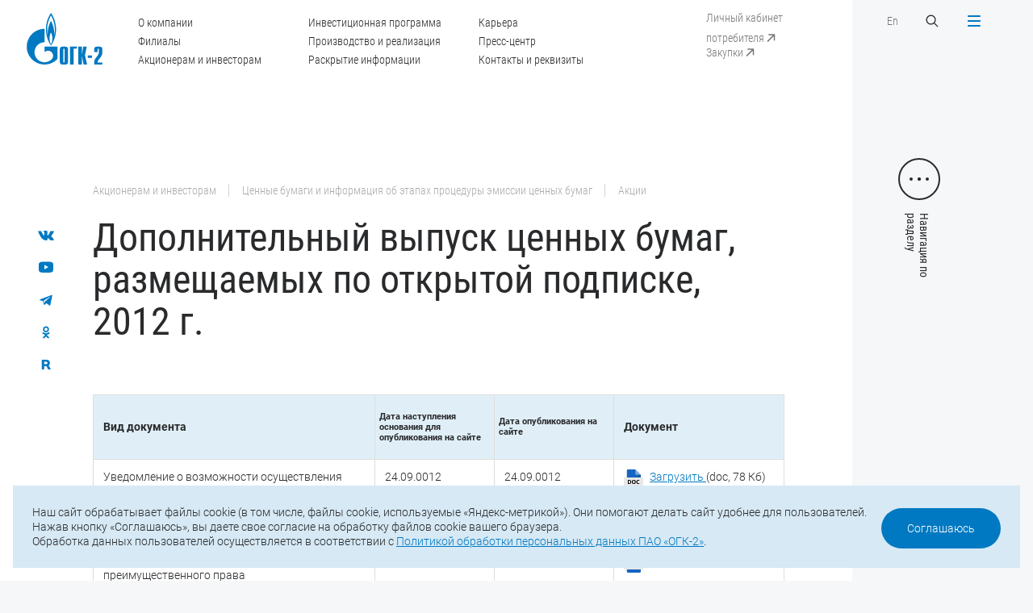

--- FILE ---
content_type: text/html; charset=UTF-8
request_url: https://ogk2.ru/aktsioneram-i-investoram/tsennye-bumagi-i-informatsiya-ob-etapakh-protsedury-emissii-tsennykh-bumag/aktsii/dopolnitelnyy-vypusk-tsennykh-bumag-razmeshchaemykh-po-otkrytoy-podpiske-2012-g/
body_size: 21707
content:
<!DOCTYPE html>
<html>

<head>
	<meta http-equiv="Content-Type" content="text/html; charset=UTF-8" />
<meta name="robots" content="index, follow" />
<meta name="keywords" content="ОГК-2" />
<meta name="description" content="ПАО «ОГК-2»" />
<link href="/local/templates/main/css/slick.css?16400600921776" type="text/css"  data-template-style="true"  rel="stylesheet" />
<link href="/local/templates/main/css/jquery.formstyler.css?16400600922175" type="text/css"  data-template-style="true"  rel="stylesheet" />
<link href="/local/templates/main/css/magnific-popup.css?16400600926951" type="text/css"  data-template-style="true"  rel="stylesheet" />
<link href="/local/templates/main/css/jquery.mCustomScrollbar.css?164006009253583" type="text/css"  data-template-style="true"  rel="stylesheet" />
<link href="/local/templates/main/css/main.css?1733821062109510" type="text/css"  data-template-style="true"  rel="stylesheet" />
<link href="/local/templates/main/css/responsive.css?168145813278206" type="text/css"  data-template-style="true"  rel="stylesheet" />
<link href="/local/templates/main/css/add.css?173382591145597" type="text/css"  data-template-style="true"  rel="stylesheet" />
<link href="/local/templates/main/css/gf.css?164619674634059" type="text/css"  data-template-style="true"  rel="stylesheet" />
<link href="/local/templates/main/styles.css?16464584422701" type="text/css"  data-template-style="true"  rel="stylesheet" />
<link href="/local/templates/main/template_styles.css?164006009277" type="text/css"  data-template-style="true"  rel="stylesheet" />
<script src="/local/templates/main/js/jquery-2.1.4.min.js?164006009284345"></script>
<script src="/local/templates/main/js/jquery-ui.min-v1.12.js?1640060092253669"></script>
<script src="/local/templates/main/js/jquery.maskedinput.min.js?16400600923574"></script>
<script src="/local/templates/main/js/jquery.validate.min.js?164006009221601"></script>
<script src="/local/templates/main/js/jquery.mousewheel.min.js?16400600921392"></script>
<script src="/local/templates/main/js/slick.min.js?164006009242863"></script>
<script src="/local/templates/main/js/sly.min.js?164006009218654"></script>
<script src="/local/templates/main/js/jquery.formstyler.min.js?164006009218037"></script>
<script src="/local/templates/main/js/jquery.magnific-popup.min.js?164006009220216"></script>
<script src="/local/templates/main/js/jquery.mCustomScrollbar.js?164006009292949"></script>
<script src="/local/templates/main/js/jquery.cookie.min.js?17225837581778"></script>
<script src="/local/templates/main/js/main.js?174660304738706"></script>
<script src="/local/templates/main/js/add.js?173381930726409"></script>

    <meta http-equiv="X-UA-Compatible" content="IE=edge">
    <title>Дополнительный выпуск ценных бумаг, размещаемых по открытой подписке, 2012 г.</title>
    <meta name="viewport" content="width=device-width, initial-scale=1">
    <link href="/local/templates/main/img/favicon.ico" rel="icon" type="image/x-icon">

    
    <meta property="og:type" content="website" />
    <meta property="og:site_name" content="ПАО «ОГК-2»" />
	<meta property="og:title" content="ПАО «ОГК-2»" />	
    <link itemprop="thumbnailUrl" href="/local/templates/main"> 
	<meta property="og:description" content="Дополнительный выпуск ценных бумаг, размещаемых по открытой подписке, 2012 г." />
	<meta property="og:image" itemprop="image" content="/local/templates/main/img/og_ico.png"/>
	<meta property="og:image:secure_url" itemprop="image" content="/local/templates/main/img/og_ico.png"/>
	<meta property="og:image:width" content="1210" />
	<meta property="og:image:height" content="630" />
	<meta property="og:image:type" content="image/png" />
	
	<meta name="twitter:card" content="summary" />
	<meta name="twitter:domain" content="ogk2.ru" />
	<meta name="twitter:url" content="" />	
    <meta name="twitter:title" content="ПАО «ОГК-2»" />
    <meta name="twitter:description" content="Дополнительный выпуск ценных бумаг, размещаемых по открытой подписке, 2012 г." />
	<meta name="twitter:image" content="/local/templates/main/img/og_ico.png" />
	<meta name="twitter:image:width" content="1210" />
	<meta name="twitter:image:height" content="630" />
	
	<meta property="vk:type" content="article" />
	<meta property="vk:url" content="" />
    <meta property="vk:title" content="ПАО «ОГК-2»" />
    <meta property="vk:description" content="Дополнительный выпуск ценных бумаг, размещаемых по открытой подписке, 2012 г." />
	<meta property="vk:image" content="/local/templates/main/img/og_ico.png">

</head>

<body>
    <span itemprop="image" itemscope itemtype="http://schema.org/ImageObject"> 
    <link itemprop="url" href="/local/templates/main/img/og-ico.png">
    <meta itemprop="width" content="1210">
    <meta itemprop="height" content="630">
    </span>

	    <div class="header">
        <a href="/" class="logo">
            <svg width="117" height="80" viewBox="0 0 117 80" fill="none" xmlns="http://www.w3.org/2000/svg">
                <path
                    d="M43.5276 27.0409C43.4586 29.8721 43.1237 32.8623 42.7002 34.6504C42.8578 31.5708 42.4835 27.2296 41.7841 23.842C41.0848 20.4545 39.0951 14.7821 37.5092 12.1694C36.0416 14.6629 34.239 19.5604 33.2934 23.8122C32.3478 28.0641 32.3183 33.2001 32.3183 34.7498C32.0622 33.4484 31.4318 28.8091 31.6091 24.15C31.7568 20.3055 32.6532 16.3517 33.1457 14.5436C35.0073 8.47386 37.1152 4.58959 37.5092 3.97367C37.9032 4.58959 40.5627 9.36794 41.9417 14.3847C43.3109 19.4015 43.5867 24.2096 43.5276 27.0409ZM58.3912 56.2672C58.3912 55.8003 58.0366 55.3632 57.5244 55.3632C57.2092 55.3632 56.6675 55.5619 56.6675 56.2672V76.0462C56.6675 76.7615 57.2092 76.9601 57.5244 76.9601C58.0366 76.9601 58.3912 76.523 58.3912 76.0462V56.2672ZM104.115 76.8409C104.115 73.354 105.445 71.2977 108.35 67.7015C110.862 64.6119 111.335 63.1516 111.335 61.0555V56.2672C111.335 55.5619 110.783 55.3632 110.468 55.3632C110.153 55.3632 109.601 55.5619 109.601 56.2672V60.6184H104.115V57.2607C104.115 55.3235 104.351 52.3134 108.193 52.3134H112.744C116.585 52.3134 116.821 55.3235 116.821 57.2607V61.0555C116.821 65.208 115.482 66.7875 113.64 69.1618C110.311 73.3938 109.444 74.8243 109.601 76.9601H116.821V80H104.115V76.8409ZM94.393 69.7579H100.973V65.8835H94.393V69.7579ZM79.7657 52.3134H85.2522V64.2245H85.4492L87.2517 52.3134H92.7382L89.9605 65.6054L93.2898 80H87.8033L85.4492 67.2644H85.2522V80H79.7657V52.3134ZM66.941 52.3134H77.4116V55.3632H72.4275V80H66.941V52.3134ZM51.1712 57.2607C51.1712 55.3235 51.4076 52.3134 55.2491 52.3134H59.7998C63.6413 52.3134 63.8777 55.3235 63.8777 57.2607V75.0528C63.8777 76.9999 63.6413 80 59.7998 80H55.2491C51.4076 80 51.1712 76.9999 51.1712 75.0528V57.2607ZM40.3953 52.3035H27.61V60.9562C27.6198 60.9462 27.6297 60.9363 27.6395 60.9264C30.6536 57.8865 35.5392 57.8865 38.5533 60.9264C41.5576 63.9563 41.5576 68.8837 38.5533 71.9235C38.5336 71.9334 38.5238 71.9434 38.5139 71.9533C38.5139 71.9632 38.5139 71.9632 38.5139 71.9632C38.4942 71.9732 38.4745 71.993 38.4647 72.003C35.4604 75.013 31.5303 76.5131 27.61 76.5131C23.67 76.5131 19.7201 75.0031 16.7159 71.9632C11.4166 66.6187 10.7862 58.3435 14.8247 52.3035C15.3763 51.4889 16.0067 50.714 16.7159 49.9988C19.7201 46.9589 23.67 45.439 27.61 45.439V24.6368C12.4607 24.6368 0.177734 37.0247 0.177734 52.3035C0.177734 67.5823 12.4607 79.9702 27.61 79.9702C35.5097 79.9702 42.6214 76.6025 47.635 71.2182V52.3035H40.3953ZM37.5388 48.7371C36.7114 47.1576 35.4309 44.1674 35.3127 39.548C35.2733 35.0875 37.0463 31.2629 37.5683 30.4582C38.0313 31.2629 39.558 34.5908 39.7353 39.1506C39.8634 43.621 38.3957 47.1278 37.5388 48.7371ZM44.0102 14.4443C42.3357 7.02347 38.1199 0.983484 37.5388 0C36.6227 1.39079 33.2639 6.71551 31.55 12.6264C29.6883 19.2227 29.4125 25.0739 30.0528 30.8357C30.693 36.5975 33.1063 42.5084 33.1063 42.5084C34.3966 45.6178 36.3174 48.9457 37.5683 50.5749C39.4004 48.1709 43.6162 40.9984 44.9263 31.6304C45.665 26.4249 45.6946 21.8651 44.0102 14.4443Z"
                    fill="#0079C2" />
            </svg>
        </a>
        <a href="" class="menu-btn menu-btn-text menu-btn-close-ru">
            <div class="menu-bars">
                <span></span>
                <span></span>
                <span></span>
                <span></span>
            </div>
        </a>
        <div class="container">
            <div class="header-inner">
                <div class="hidden-sm">
                    <ul class="header-menu">
                         
		<li><a href="/o-kompanii/">О компании</a></li>
	
		<li><a href="/elektrostantsii/">Филиалы</a></li>
	
		<li><a href="/aktsioneram-i-investoram/">Акционерам и инвесторам</a></li>
	
		<li><a href="/investitsionnaya-programma/">Инвестиционная программа</a></li>
	
		<li><a href="/proizvodstvo-i-realizatsiya/">Производство и реализация</a></li>
	
		<li><a href="/aktsioneram-i-investoram/raskrytie-informatsii/">Раскрытие информации</a></li>
	
		<li><a href="/karera/">Карьера</a></li>
	
		<li><a href="/press-tsentr/">Пресс-центр</a></li>
	
		<li><a href="/o-kompanii/kontakty-i-rekvizity/">Контакты и реквизиты</a></li>
	


                    </ul>
                </div>
                <div class="header-links">
                    <a href="https://lk.ogk2.ru/lk/auth/" target="_blank" class="header-link hidden-sm show-top-sm"><span>Личный кабинет потребителя</span>
                        <svg class="header-link-arrow" width="20" height="20" viewBox="0 0 20 20" fill="none" xmlns="http://www.w3.org/2000/svg">
                            <path
                                d="M15.2353 6.00001C15.2353 5.5858 14.8995 5.25001 14.4853 5.25001L7.73528 5.25001C7.32107 5.25001 6.98528 5.5858 6.98528 6.00001C6.98528 6.41422 7.32107 6.75001 7.73528 6.75001H13.7353V12.75C13.7353 13.1642 14.0711 13.5 14.4853 13.5C14.8995 13.5 15.2353 13.1642 15.2353 12.75L15.2353 6.00001ZM6.53033 15.0156L15.0156 6.53034L13.955 5.46968L5.46967 13.955L6.53033 15.0156Z"
                                fill="white" />
                        </svg>
                    </a>
                    <br>
                    <a href="https://zakupki.ogk2.ru/main/" target="_blank" class="header-link hidden-sm show-menu-sm"><span>Закупки</span>
                        <svg class="header-link-arrow" width="20" height="20" viewBox="0 0 20 20" fill="none" xmlns="http://www.w3.org/2000/svg">
                            <path
                                d="M15.2353 6.00001C15.2353 5.5858 14.8995 5.25001 14.4853 5.25001L7.73528 5.25001C7.32107 5.25001 6.98528 5.5858 6.98528 6.00001C6.98528 6.41422 7.32107 6.75001 7.73528 6.75001H13.7353V12.75C13.7353 13.1642 14.0711 13.5 14.4853 13.5C14.8995 13.5 15.2353 13.1642 15.2353 12.75L15.2353 6.00001ZM6.53033 15.0156L15.0156 6.53034L13.955 5.46968L5.46967 13.955L6.53033 15.0156Z"
                                fill="white" />
                        </svg>
                    </a>
                </div>
                <div>
                    <div class="flex-row">
                        <div class="col">
                            <a href="/eng/" class="header-link">En</a>
                        </div>
                        <div class="col">
                            <a href="" class="search-btn">
                                <svg width="20" height="20" viewBox="0 0 20 20" fill="none"
                                    xmlns="http://www.w3.org/2000/svg">
                                    <path fill-rule="evenodd" clip-rule="evenodd"
                                        d="M12.3122 13.2615C9.94022 15.1612 6.46819 15.0117 4.26941 12.8129C1.9102 10.4537 1.9102 6.62863 4.26941 4.26941C6.62863 1.9102 10.4537 1.9102 12.8129 4.26941C15.0117 6.4682 15.1612 9.94023 13.2614 12.3122L17.5 16.5507L16.5507 17.5L12.3122 13.2615ZM11.8636 11.8636C10.0287 13.6986 7.05363 13.6986 5.21869 11.8636C3.38374 10.0287 3.38374 7.05366 5.21869 5.21871C7.05363 3.38377 10.0287 3.38377 11.8636 5.21871C13.6986 7.05366 13.6986 10.0287 11.8636 11.8636Z"
                                        fill="white" />
                                </svg>
                            </a>
                        </div>
                    </div>
                </div>
            </div>
        </div>
    </div>

    <div id="menu" class="popup">
        <div class="menu popup-inner">
            <div class="menu-main popup-main">
                <div class="title">Прокрутите, чтобы посмотреть</div>
                <div class="menu-scroll">
                    <div class="menu-scroll-inner">
                         
					<div class="item  menu-mobile-item" style="">
						<div class="menu-title"><a href="/">Главная</a></div>
					</div>
					
												
																					<div class="item">
									<div class="menu-title"><a href="/o-kompanii/">О компании</a></div>
										<ul class="menu-sub">									
																								
												
																							<li><a href="/o-kompanii/istoriya-kompanii/">История компании</a></li>
								
																	
												
																							<li><a href="/o-kompanii/uchreditelnye-i-vnutrennie-dokumenty/">Учредительные и внутренние документы</a></li>
								
																	
												
																							<li><a href="/o-kompanii/korporativnoe-upravlenie-organy-upravleniya-i-kontrolya/">Органы управления и контроля</a></li>
								
																	
												
																							<li><a href="/o-kompanii/strategiya-kompanii/">Стратегия компании</a></li>
								
																	
												
																							<li><a href="/o-kompanii/dostizheniya-i-nagrady/">Достижения и награды</a></li>
								
																	
												
																							<li><a href="/o-kompanii/sotsialnaya-otvetstvennost-i-okhrana-okruzhayushchey-sredy/">Социальная ответственность и охрана окружающей среды</a></li>
								
																	
												
																							<li><a href="/o-kompanii/okhrana-truda/">Охрана труда</a></li>
								
																	
												
																							<li><a href="/o-kompanii/litsenzii/">Лицензии</a></li>
								
																	
												
																							<li><a href="/o-kompanii/sistema-menedzhmenta-kachestva/">Система менеджмента качества</a></li>
								
																	
												
																							<li><a href="/o-kompanii/sistema-energeticheskogo-menedzhmenta/">Система энергетического менеджмента</a></li>
								
																	
												
																							<li><a href="/o-kompanii/rukovodstvo-kompanii/">Руководство компании</a></li>
								
																	
												
																							<li><a href="/o-kompanii/kontakty-i-rekvizity/">Контакты и реквизиты</a></li>
								
																	
												
																							<li><a href="/o-kompanii/informatsiya-ob-otmene-doverennostey/">Информация об отмене доверенностей</a></li>
								
																	
												
																							<li><a href="/o-kompanii/ustoychivoe-razvitie/">Устойчивое развитие</a></li>
								
																	
													</ul></div>												
																					<div class="item">
									<div class="menu-title"><a href="/aktsioneram-i-investoram/raskrytie-informatsii/">Раскрытие информации</a></div>
										<ul class="menu-sub">									
																								
												
																							<li><a href="/aktsioneram-i-investoram/raskrytie-informatsii/soobshcheniya-o-sushchestvennykh-faktakh-dostupe-k-insayderskoy-informatsii-svedeniya-okazyvayushchi/">Сообщения о существенных фактах, сведения, оказывающие существенное влияние на стоимость ценных бумаг</a></li>
								
																	
												
																							<li><a href="/aktsioneram-i-investoram/raskrytie-informatsii/ezhekvartalnye-otchety/">Отчеты эмитента</a></li>
								
																	
												
																							<li><a href="/aktsioneram-i-investoram/raskrytie-informatsii/soobshcheniya-ob-insayderskoy-informatsii-lits-yavlyayushchikhsya-insayderami/">Сообщения об инсайдерской информации лиц, являющихся инсайдерами</a></li>
								
																	
												
																							<li><a href="/aktsioneram-i-investoram/raskrytie-informatsii/spiski-affilirovannykh-lits/">Списки аффилированных лиц</a></li>
								
																	
												
																							<li><a href="/aktsioneram-i-investoram/raskrytie-informatsii/disclosureinstand/">Информация, раскрываемая в соответствии с требованиями стандартов</a></li>
								
																	
													</ul></div>												
																					<div class="item">
									<div class="menu-title"><a href="/elektrostantsii/">Филиалы</a></div>
										<ul class="menu-sub">									
																								
												
																							<li><a href="/elektrostantsii/stavropolskaya-gres/">Ставропольская ГРЭС</a></li>
								
																	
												
																							<li><a href="/elektrostantsii/kirishskaya-gres/">Киришская ГРЭС</a></li>
								
																	
												
																							<li><a href="/elektrostantsii/troitskaya-gres/">Троицкая ГРЭС</a></li>
								
																	
												
																							<li><a href="/elektrostantsii/novocherkasskaya-gres/">Новочеркасская ГРЭС</a></li>
								
																	
												
																							<li><a href="/elektrostantsii/serovskaya-gres/">Серовская ГРЭС</a></li>
								
																	
												
																							<li><a href="/elektrostantsii/pskovskaya-gres/">Псковская ГРЭС</a></li>
								
																	
												
																							<li><a href="/elektrostantsii/adlerskaya-tes/">Адлерская ТЭС</a></li>
								
																	
												
																							<li><a href="/elektrostantsii/groznenskaya-tes/">Грозненская ТЭС</a></li>
								
																	
												
																							<li><a href="/elektrostantsii/svobodnenskaya-tes/">Свободненская ТЭС</a></li>
								
																	
												
																							<li><a href="/elektrostantsii/cherepovetskaya-gres/">Череповецкая ГРЭС</a></li>
								
																	
												
																							<li><a href="/elektrostantsii/surgutskaya-gres-1-160/">Сургутская ГРЭС-1</a></li>
								
																	
												
																							<li><a href="/elektrostantsii/ryazanskaya-gres/">Рязанская ГРЭС</a></li>
								
																	
												
																							<li><a href="/elektrostantsii/yuzhno-yakutskaya-tes/">Южно-Якутская ТЭС</a></li>
								
																	
													</ul></div>												
																					<div class="item">
									<div class="menu-title"><a href="/aktsioneram-i-investoram/">Акционерам и инвесторам</a></div>
										<ul class="menu-sub">									
																								
												
																							<li><a href="/aktsioneram-i-investoram/struktura-aktsionernogo-kapitala/">Структура акционерного капитала</a></li>
								
																	
												
																							<li><a href="/aktsioneram-i-investoram/otchetnost/">Отчетность</a></li>
								
																	
												
																							<li><a href="/aktsioneram-i-investoram/raskrytie-informatsii/">Раскрытие информации</a></li>
								
																	
												
																							<li><a href="/aktsioneram-i-investoram/informatsiya-dlya-aktsionerov/">Информация для акционеров</a></li>
								
																	
												
																							<li><a href="/aktsioneram-i-investoram/informatsiya-dlya-investorov-i-analitikov/">Информация для инвесторов и аналитиков</a></li>
								
																	
												
																							<li><a href="/aktsioneram-i-investoram/tsennye-bumagi-i-informatsiya-ob-etapakh-protsedury-emissii-tsennykh-bumag/">Ценные бумаги и информация об этапах процедуры эмиссии ценных бумаг</a></li>
								
																	
												
																							<li><a href="/aktsioneram-i-investoram/reytingi-emitenta-tsennykh-bumag/">Рейтинги эмитента, ценных бумаг</a></li>
								
																	
												
																							<li><a href="/aktsioneram-i-investoram/protivodejstvie-nepravomernomu-ispolzovaniyu-insajderskoj-informacii/">Противодействие неправомерному использованию инсайдерской информации</a></li>
								
																	
													</ul></div>												
																					<div class="item">
									<div class="menu-title"><a href="/investitsionnaya-programma/">Инвестиционная программа</a></div>
										<ul class="menu-sub">									
																								
												
																							<li><a href="/investitsionnaya-programma/predlozhit-innovatsionnoe-reshenie/">Предложить инновационное решение</a></li>
								
																	
													</ul></div>												
																					<div class="item">
									<div class="menu-title"><a href="/proizvodstvo-i-realizatsiya/">Производство и реализация</a></div>
										<ul class="menu-sub">									
																								
												
																							<li><a href="/proizvodstvo-i-realizatsiya/proizvodstvo/">Производство</a></li>
								
																	
												
																							<li><a href="/proizvodstvo-i-realizatsiya/energosbytovaya-deyatelnost/">Энергосбытовая деятельность</a></li>
								
																	
												
																							<li><a href="/proizvodstvo-i-realizatsiya/realizatsiya-prochey-produktsii/">Реализация прочей продукции</a></li>
								
																	
													</ul></div>												
																					<div class="item">
									<div class="menu-title"><a href="/realizatsiya-neprofilnykh-aktivov/obyavlennye-torgi/">Реализация непрофильных активов</a></div>
										<ul class="menu-sub">									
																								
												
																							<li><a href="/realizatsiya-neprofilnykh-aktivov/obyavlennye-torgi/">Объявленные торги</a></li>
								
																	
												
																							<li><a href="/realizatsiya-neprofilnykh-aktivov/anonsirovanie-torgov-transportnye-sredstva/">Анонсирование торгов <br>(транспортные средства)</a></li>
								
																	
												
																							<li><a href="/realizatsiya-neprofilnykh-aktivov/analiz-sprosa/">Анализ спроса</a></li>
								
																	
													</ul></div>												
																					<div class="item">
									<div class="menu-title"><a href="/karera/">Карьера</a></div>
										<ul class="menu-sub">									
																								
												
																							<li><a href="/karera/kadrovaya-politika/">Кадровая политика</a></li>
								
																	
												
																							<li><a href="/karera/kvalifikatsiya-personala/">Квалификация персонала</a></li>
								
																	
												
																							<li><a href="/karera/proforientatsiya-i-rabota-s-molodezhyu/">Профориентация и работа с молодежью</a></li>
								
																	
												
																							<li><a href="/karera/informatsiya-dlya-soiskateley/">Информация для соискателей</a></li>
								
																	
													</ul></div>												
																							<div class="item">
										<div class="menu-title"><a href="/o-kompanii/kontakty-i-rekvizity/">Контакты и реквизиты</a></div>
									</div>
								
																	
												
																					<div class="item">
									<div class="menu-title"><a href="/press-tsentr/">Пресс-центр</a></div>
										<ul class="menu-sub">									
																								
												
																							<li><a href="/press-tsentr/novosti/">Новости компании</a></li>
								
																	
												
																							<li><a href="/press-tsentr/novosti-filialov/">Новости филиалов</a></li>
								
																	
												
																							<li><a href="/press-tsentr/video/">Видеоархив</a></li>
								
																	
												
																							<li><a href="/press-tsentr/fotobank/">Фотобанк</a></li>
								
																	
												
																							<li><a href="/press-tsentr/firmennyy-stil/">Фирменный стиль</a></li>
								
																	
												
																							<li><a href="/press-tsentr/podpiska-na-novosti/">Подписка на новости</a></li>
								
																	
												
																							<li><a href="/press-tsentr/spetsproekty/">Спецпроекты</a></li>
								
																	

											</ul></div>					






                    </div>
                </div>
            </div>
            <div class="menu-footer popup-footer">
                <div class="footer-bottom">
                    <div class="copyright hidden-sm">© 2025 ПАО «ОГК-2»</div>
                    <div class="footer-bottom-contacts">
                        <div class="footer-bottom-phone">Тел.: <a href="tel:+7 (812) 646-13-64">+7 (812) 646-13-64</a></div>
                        <div class="footer-bottom-mail">Е-mail: <a href="mailto:office@ogk2.ru" class="mail">office@ogk2.ru</a>
                        </div>
                    </div>
                    <div class="social">
                                                                        <a href="https://vk.com/ogk2life">
                            <svg width="32" height="32" viewBox="0 0 32 32" fill="none" xmlns="http://www.w3.org/2000/svg">                     <path fill-rule="evenodd" clip-rule="evenodd"                         d="M15.7216 23.9331H17.2747C17.2747 23.9331 17.7441 23.8763 17.9838 23.598C18.2052 23.3426 18.1978 22.8613 18.1978 22.8613C18.1978 22.8613 18.1671 20.6123 19.1345 20.2816C20.0896 19.9553 21.3145 22.4554 22.6123 23.4168C23.5942 24.1436 24.3414 23.9855 24.3414 23.9855L27.8131 23.9331C27.8131 23.9331 29.6297 23.8119 28.7681 22.2711C28.6972 22.1455 28.2659 21.1318 26.1859 19.0495C24.0089 16.8691 24.3002 17.2228 26.9238 13.4513C28.5201 11.1551 29.1592 9.75386 28.9595 9.15262C28.7692 8.58077 27.5947 8.73253 27.5947 8.73253L23.6859 8.75872C23.6859 8.75872 23.3954 8.71613 23.1805 8.8537C22.9704 8.99006 22.8356 9.30658 22.8356 9.30658C22.8356 9.30658 22.2161 11.0831 21.3916 12.5946C19.6512 15.7833 18.9544 15.9525 18.6704 15.754C18.0075 15.2923 18.1731 13.8998 18.1731 12.9111C18.1731 9.82046 18.6076 8.53279 17.3271 8.19887C16.9021 8.0887 16.5892 8.01552 15.5023 8.00352C14.1077 7.98832 12.9272 8.00792 12.2581 8.36043C11.8136 8.59617 11.4708 9.11884 11.6797 9.14943C11.9381 9.18762 12.5236 9.31959 12.8335 9.77467C13.2338 10.3629 13.2204 11.6834 13.2204 11.6834C13.2204 11.6834 13.4499 15.3217 12.6822 15.7723C12.1553 16.0835 11.4327 15.4504 9.88069 12.5576C9.08601 11.0755 8.48501 9.43755 8.48501 9.43755C8.48501 9.43755 8.36978 9.13083 8.16291 8.96707C7.91267 8.76852 7.56285 8.70634 7.56285 8.70634L3.84727 8.73253C3.84727 8.73253 3.29039 8.74893 3.08559 9.01086C2.90248 9.2432 3.07013 9.72448 3.07013 9.72448C3.07013 9.72448 5.97878 17.0644 9.27233 20.7629C12.2921 24.1546 15.7216 23.9331 15.7216 23.9331L15.7216 23.9331Z"                         fill="#0079C2" />                 </svg>                        </a>
                                                <a href="https://www.youtube.com/channel/UCA3rCuOIMx5d9knEGF0hPSw">
                            <svg width="32" height="32" viewBox="0 0 32 32" fill="none" xmlns="http://www.w3.org/2000/svg">                     <path fill-rule="evenodd" clip-rule="evenodd"                         d="M23.8462 23.7568C23.8462 23.7568 19.9103 24 15.9805 24C12.0641 24 8.15385 23.7568 8.15385 23.7568C5.35949 23.4324 4 21.553 4 19.1351V10.8649C4 8.44649 5.39795 6.48649 8.15385 6.24324C8.15385 6.24324 12.0728 6 15.9938 6C19.919 6 23.8462 6.24324 23.8462 6.24324C26.6785 6.54703 28 8.44649 28 10.8649V19.1351C28 21.553 26.6015 23.4524 23.8462 23.7568ZM19.6923 14.7568L13.2308 11.1081V18.6486L19.6923 15V14.7568Z"                         fill="#0079C2" />                 </svg>                        </a>
                                                <a href="https://t.me/ogk2_energy">
                            <svg xmlns="http://www.w3.org/2000/svg" width="32" height="32" viewBox="0 0 32 32" fill="none"> <path fill-rule="evenodd" clip-rule="evenodd" d="M26.3807 8.46683C25.696 11.6848 23.8695 20.6392 23.1165 24.1767C23.0459 24.5085 22.8099 24.7826 22.4895 24.9045C22.1686 25.026 21.8093 24.9769 21.5306 24.7785C19.7757 23.529 16.681 21.2603 16.681 21.2603C16.681 21.2603 15.053 22.7975 13.9998 23.7921C13.8128 23.9686 13.5465 24.0364 13.2967 23.9713C13.0469 23.9062 12.8562 23.7151 12.7742 23.4727C12.1183 21.5413 10.8611 17.7421 10.8611 17.7421C10.8611 17.7421 8.16931 16.8887 6.11873 16.2755C5.82219 16.187 5.61594 15.9207 5.60585 15.6145C5.59577 15.3079 5.7846 15.0293 6.07473 14.922C10.6475 13.2298 21.8331 9.03288 25.4654 7.68858C25.7006 7.6015 25.965 7.64825 26.1557 7.81004C26.3464 7.97229 26.4325 8.22392 26.3807 8.46683ZM22.6224 10.7383C22.5445 10.6384 22.4029 10.6146 22.2961 10.6829C18.584 13.0534 11.9927 17.2623 11.9927 17.2623L13.4475 22.0601L13.7711 19.0213C13.7711 19.0213 19.3898 13.954 22.5931 11.0647C22.687 10.9799 22.6999 10.8378 22.6224 10.7383Z" fill="#0079C2"/> </svg>                        </a>
                                                <a href="https://ok.ru/group/62294464462975">
                            <svg width="32" height="32" viewBox="0 0 32 32" fill="none" xmlns="http://www.w3.org/2000/svg"> <path fill-rule="evenodd" clip-rule="evenodd" d="M21.3762 18.3734C20.5721 18.8894 18.8787 19.8167 17.058 20.1022L20.6526 23.7441C20.902 23.9823 21.0601 24.3179 21.0601 24.6931C21.0601 25.4146 20.4827 26 19.7704 26C19.4183 26 19.0997 25.8563 18.8669 25.6243L18.8636 25.6277L15.9737 22.7L13.0839 25.6277L13.0806 25.6243C12.8477 25.8563 12.5297 26 12.1776 26C11.4653 26 10.8879 25.4146 10.8879 24.6931C10.8879 24.3179 11.0455 23.9823 11.2954 23.7441L14.898 20.0935C13.118 19.8003 11.453 18.9 10.6465 18.3864C10.6456 18.3859 10.646 18.3859 10.6451 18.3854C10.2608 18.1583 10 17.7411 10 17.2584C10 16.5355 10.5788 15.9491 11.293 15.9491C11.5287 15.9491 11.7464 16.0181 11.9367 16.129C11.9499 16.1353 11.9589 16.1333 11.9745 16.143C12.7966 16.6696 14.3703 17.5873 15.9946 17.5873C17.5796 17.5873 19.1707 16.6826 20.0383 16.1358C20.0558 16.1247 20.0681 16.1251 20.0842 16.1179C20.2697 16.0137 20.4798 15.9491 20.707 15.9491C21.4212 15.9491 22 16.5355 22 17.2584C22 17.7325 21.7487 18.1438 21.3762 18.3734ZM15.9998 16.0543C13.2576 16.0543 11.0346 13.8031 11.0346 11.0269C11.0346 8.25062 13.2576 6 15.9998 6C18.7424 6 20.9654 8.25062 20.9654 11.0269C20.9654 13.8031 18.7424 16.0543 15.9998 16.0543ZM15.9998 8.4088C14.5714 8.4088 13.4138 9.58112 13.4138 11.0269C13.4138 12.4731 14.5714 13.6455 15.9998 13.6455C17.4281 13.6455 18.5862 12.4731 18.5862 11.0269C18.5862 9.58112 17.4281 8.4088 15.9998 8.4088Z" fill="#0079C2"/> </svg>                        </a>
                                                <a href="https://rutube.ru/channel/24764903/">
                            <svg width="32" height="32" viewBox="0 0 32 32" fill="none" xmlns="http://www.w3.org/2000/svg"> <path d="M20.4666 17.5292C21.6468 16.5855 22.4043 15.2943 22.4043 13.6736V12.9686C22.4043 10.1226 20.0769 8.03158 17.2072 8.03158L9 8L9.00492 23.9697L12.8814 24V18.5796H16.8658L19.4631 24H24L20.4666 17.5292ZM18.4431 13.4799C18.4431 14.6132 17.516 15.2564 16.3727 15.2564H12.8816V11.4214H16.3727C17.516 11.4214 18.4431 12.2175 18.4431 13.3511V13.4799Z" fill="#0079C2"/> </svg>                        </a>
                                            </div>
                    <a href="/map/" class="link-more hidden-sm">
                        <svg width="20" height="20" viewBox="0 0 20 20" fill="none" xmlns="http://www.w3.org/2000/svg">
                            <circle cx="10" cy="10" r="9.5" stroke="#292A2C" />
                            <path
                                d="M14.3536 10.3536C14.5488 10.1583 14.5488 9.84171 14.3536 9.64645L11.1716 6.46447C10.9763 6.2692 10.6597 6.2692 10.4645 6.46447C10.2692 6.65973 10.2692 6.97631 10.4645 7.17157L13.2929 10L10.4645 12.8284C10.2692 13.0237 10.2692 13.3403 10.4645 13.5355C10.6597 13.7308 10.9763 13.7308 11.1716 13.5355L14.3536 10.3536ZM6 10.5H14V9.5H6V10.5Z"
                                fill="#292A2C" />
                        </svg>
                        Карта сайта
                    </a>
                </div>
            </div>
        </div>
    </div>

    <div id="search" class="popup">
        <div class="search popup-inner">
            <a href="" class="close-btn s1">
                <div class="close-bars">
                    <span></span>
                    <span></span>
                </div>
            </a>
            <div class="search-main popup-main">
                <div class="container">
                    <form id="formSearch" class="form-search" method="GET" action="/search/">
                        <input type="text" name="q" placeholder="Поиск по сайту">
                        <input type="submit" value="">
                    </form>
                </div>
            </div>
        </div>
    </div>
    
                            <div class="page-text">
        <div class="social-fixed">
                    <a href="https://vk.com/ogk2life">
                <svg width="32" height="32" viewBox="0 0 32 32" fill="none" xmlns="http://www.w3.org/2000/svg">                     <path fill-rule="evenodd" clip-rule="evenodd"                         d="M15.7216 23.9331H17.2747C17.2747 23.9331 17.7441 23.8763 17.9838 23.598C18.2052 23.3426 18.1978 22.8613 18.1978 22.8613C18.1978 22.8613 18.1671 20.6123 19.1345 20.2816C20.0896 19.9553 21.3145 22.4554 22.6123 23.4168C23.5942 24.1436 24.3414 23.9855 24.3414 23.9855L27.8131 23.9331C27.8131 23.9331 29.6297 23.8119 28.7681 22.2711C28.6972 22.1455 28.2659 21.1318 26.1859 19.0495C24.0089 16.8691 24.3002 17.2228 26.9238 13.4513C28.5201 11.1551 29.1592 9.75386 28.9595 9.15262C28.7692 8.58077 27.5947 8.73253 27.5947 8.73253L23.6859 8.75872C23.6859 8.75872 23.3954 8.71613 23.1805 8.8537C22.9704 8.99006 22.8356 9.30658 22.8356 9.30658C22.8356 9.30658 22.2161 11.0831 21.3916 12.5946C19.6512 15.7833 18.9544 15.9525 18.6704 15.754C18.0075 15.2923 18.1731 13.8998 18.1731 12.9111C18.1731 9.82046 18.6076 8.53279 17.3271 8.19887C16.9021 8.0887 16.5892 8.01552 15.5023 8.00352C14.1077 7.98832 12.9272 8.00792 12.2581 8.36043C11.8136 8.59617 11.4708 9.11884 11.6797 9.14943C11.9381 9.18762 12.5236 9.31959 12.8335 9.77467C13.2338 10.3629 13.2204 11.6834 13.2204 11.6834C13.2204 11.6834 13.4499 15.3217 12.6822 15.7723C12.1553 16.0835 11.4327 15.4504 9.88069 12.5576C9.08601 11.0755 8.48501 9.43755 8.48501 9.43755C8.48501 9.43755 8.36978 9.13083 8.16291 8.96707C7.91267 8.76852 7.56285 8.70634 7.56285 8.70634L3.84727 8.73253C3.84727 8.73253 3.29039 8.74893 3.08559 9.01086C2.90248 9.2432 3.07013 9.72448 3.07013 9.72448C3.07013 9.72448 5.97878 17.0644 9.27233 20.7629C12.2921 24.1546 15.7216 23.9331 15.7216 23.9331L15.7216 23.9331Z"                         fill="#0079C2" />                 </svg>            </a>
                        <a href="https://www.youtube.com/channel/UCA3rCuOIMx5d9knEGF0hPSw">
                <svg width="32" height="32" viewBox="0 0 32 32" fill="none" xmlns="http://www.w3.org/2000/svg">                     <path fill-rule="evenodd" clip-rule="evenodd"                         d="M23.8462 23.7568C23.8462 23.7568 19.9103 24 15.9805 24C12.0641 24 8.15385 23.7568 8.15385 23.7568C5.35949 23.4324 4 21.553 4 19.1351V10.8649C4 8.44649 5.39795 6.48649 8.15385 6.24324C8.15385 6.24324 12.0728 6 15.9938 6C19.919 6 23.8462 6.24324 23.8462 6.24324C26.6785 6.54703 28 8.44649 28 10.8649V19.1351C28 21.553 26.6015 23.4524 23.8462 23.7568ZM19.6923 14.7568L13.2308 11.1081V18.6486L19.6923 15V14.7568Z"                         fill="#0079C2" />                 </svg>            </a>
                        <a href="https://t.me/ogk2_energy">
                <svg xmlns="http://www.w3.org/2000/svg" width="32" height="32" viewBox="0 0 32 32" fill="none"> <path fill-rule="evenodd" clip-rule="evenodd" d="M26.3807 8.46683C25.696 11.6848 23.8695 20.6392 23.1165 24.1767C23.0459 24.5085 22.8099 24.7826 22.4895 24.9045C22.1686 25.026 21.8093 24.9769 21.5306 24.7785C19.7757 23.529 16.681 21.2603 16.681 21.2603C16.681 21.2603 15.053 22.7975 13.9998 23.7921C13.8128 23.9686 13.5465 24.0364 13.2967 23.9713C13.0469 23.9062 12.8562 23.7151 12.7742 23.4727C12.1183 21.5413 10.8611 17.7421 10.8611 17.7421C10.8611 17.7421 8.16931 16.8887 6.11873 16.2755C5.82219 16.187 5.61594 15.9207 5.60585 15.6145C5.59577 15.3079 5.7846 15.0293 6.07473 14.922C10.6475 13.2298 21.8331 9.03288 25.4654 7.68858C25.7006 7.6015 25.965 7.64825 26.1557 7.81004C26.3464 7.97229 26.4325 8.22392 26.3807 8.46683ZM22.6224 10.7383C22.5445 10.6384 22.4029 10.6146 22.2961 10.6829C18.584 13.0534 11.9927 17.2623 11.9927 17.2623L13.4475 22.0601L13.7711 19.0213C13.7711 19.0213 19.3898 13.954 22.5931 11.0647C22.687 10.9799 22.6999 10.8378 22.6224 10.7383Z" fill="#0079C2"/> </svg>            </a>
                        <a href="https://ok.ru/group/62294464462975">
                <svg width="32" height="32" viewBox="0 0 32 32" fill="none" xmlns="http://www.w3.org/2000/svg"> <path fill-rule="evenodd" clip-rule="evenodd" d="M21.3762 18.3734C20.5721 18.8894 18.8787 19.8167 17.058 20.1022L20.6526 23.7441C20.902 23.9823 21.0601 24.3179 21.0601 24.6931C21.0601 25.4146 20.4827 26 19.7704 26C19.4183 26 19.0997 25.8563 18.8669 25.6243L18.8636 25.6277L15.9737 22.7L13.0839 25.6277L13.0806 25.6243C12.8477 25.8563 12.5297 26 12.1776 26C11.4653 26 10.8879 25.4146 10.8879 24.6931C10.8879 24.3179 11.0455 23.9823 11.2954 23.7441L14.898 20.0935C13.118 19.8003 11.453 18.9 10.6465 18.3864C10.6456 18.3859 10.646 18.3859 10.6451 18.3854C10.2608 18.1583 10 17.7411 10 17.2584C10 16.5355 10.5788 15.9491 11.293 15.9491C11.5287 15.9491 11.7464 16.0181 11.9367 16.129C11.9499 16.1353 11.9589 16.1333 11.9745 16.143C12.7966 16.6696 14.3703 17.5873 15.9946 17.5873C17.5796 17.5873 19.1707 16.6826 20.0383 16.1358C20.0558 16.1247 20.0681 16.1251 20.0842 16.1179C20.2697 16.0137 20.4798 15.9491 20.707 15.9491C21.4212 15.9491 22 16.5355 22 17.2584C22 17.7325 21.7487 18.1438 21.3762 18.3734ZM15.9998 16.0543C13.2576 16.0543 11.0346 13.8031 11.0346 11.0269C11.0346 8.25062 13.2576 6 15.9998 6C18.7424 6 20.9654 8.25062 20.9654 11.0269C20.9654 13.8031 18.7424 16.0543 15.9998 16.0543ZM15.9998 8.4088C14.5714 8.4088 13.4138 9.58112 13.4138 11.0269C13.4138 12.4731 14.5714 13.6455 15.9998 13.6455C17.4281 13.6455 18.5862 12.4731 18.5862 11.0269C18.5862 9.58112 17.4281 8.4088 15.9998 8.4088Z" fill="#0079C2"/> </svg>            </a>
                        <a href="https://rutube.ru/channel/24764903/">
                <svg width="32" height="32" viewBox="0 0 32 32" fill="none" xmlns="http://www.w3.org/2000/svg"> <path d="M20.4666 17.5292C21.6468 16.5855 22.4043 15.2943 22.4043 13.6736V12.9686C22.4043 10.1226 20.0769 8.03158 17.2072 8.03158L9 8L9.00492 23.9697L12.8814 24V18.5796H16.8658L19.4631 24H24L20.4666 17.5292ZM18.4431 13.4799C18.4431 14.6132 17.516 15.2564 16.3727 15.2564H12.8816V11.4214H16.3727C17.516 11.4214 18.4431 12.2175 18.4431 13.3511V13.4799Z" fill="#0079C2"/> </svg>            </a>
                    </div>
<!--WORK_AREA_BEGIN-->        
        <div class="page-inner">
            <div class="container">
                <div class="container-gradient">
                    <div class="container-gradient-bg">
                        <div></div>
                        <div></div>
                        <div></div>
                    </div>

                    <div class="container-gradient-content">
                        <div class="breadcrumbs-wrapper"><ul class="breadcrumbs"><li><a href="/aktsioneram-i-investoram/">Акционерам и инвесторам</a></li><li><a href="/aktsioneram-i-investoram/tsennye-bumagi-i-informatsiya-ob-etapakh-protsedury-emissii-tsennykh-bumag/">Ценные бумаги и информация об этапах процедуры эмиссии ценных бумаг</a></li><li><a href="/aktsioneram-i-investoram/tsennye-bumagi-i-informatsiya-ob-etapakh-protsedury-emissii-tsennykh-bumag/aktsii/">Акции</a></li></ul></div>                        <h1 id="bx_1949384460_sect500" >Дополнительный выпуск ценных бумаг, размещаемых по открытой подписке, 2012 г.</h1>

                        <div></div>
                                                                        <div class="table-responsive">
                            <table class="table3" border="1">
                                <thead>
                                    <tr>                                    
                                        <th width="488">Вид документа</th>
                                        <th width="100" class="smoll-td">Дата наступления основания для опубликования на сайте</th>
                                        <th width="100" class="smoll-td">Дата опубликования на сайте</th>
                                        <th width="260">Документ</th>
                                    </tr>
                                </thead>
                                <tbody>
                                                                        <tr id= "bx_1949384460_7005">
                                        <td>Уведомление о возможности осуществления преимущественного права</td>
                                        <td width="188">24.09.0012</td>
                                        <td width="188">24.09.0012</td>
                                        <td width="188">
                                                                                        
                        <a href="/upload/iblock/b73/6d554e7215aa6672f8a390ac5fe5eae4.doc" class="file doc" download=""><span class="file-name">
                                                <span>Загрузить</span>
                                            </span> (doc, 78 Кб)</a>
                    
                                                                                    </td>
                                    </tr>
                                                                        <tr id= "bx_1949384460_7004">
                                        <td>Заявления на приобретение акций (ОБРАЗЦЫ)</td>
                                        <td width="188">24.09.0012</td>
                                        <td width="188">24.09.0012</td>
                                        <td width="188">
                                                                                        
                        <a href="/upload/iblock/680/3742aa2124075bcaaa92a9d3bae67104.doc" class="file doc" download=""><span class="file-name">
                                                <span>Загрузить</span>
                                            </span> (doc, 143 Кб)</a>
                    
                                                                                    </td>
                                    </tr>
                                                                        <tr id= "bx_1949384460_7003">
                                        <td>Сообщение об итогах осуществления преимущественного права</td>
                                        <td width="188">21.01.0013</td>
                                        <td width="188">21.01.0013</td>
                                        <td width="188">
                                                                                        
                        <a href="/upload/iblock/c08/0e45237689e7dfd35cbd84b8c93bc969.doc" class="file doc" download=""><span class="file-name">
                                                <span>Загрузить</span>
                                            </span> (doc, 44 Кб)</a>
                    
                                                                                    </td>
                                    </tr>
                                                                        <tr id= "bx_1949384460_7002">
                                        <td>Дата начала размещения ценных бумаг</td>
                                        <td width="188">17.09.0012</td>
                                        <td width="188">17.09.0012</td>
                                        <td width="188">
                                                                                        
                        <a href="/upload/iblock/ce5/308695cc72bdf976d84867e9c7910100.doc" class="file doc" download=""><span class="file-name">
                                                <span>Загрузить</span>
                                            </span> (doc, 43 Кб)</a>
                    
                                                                                    </td>
                                    </tr>
                                                                        <tr id= "bx_1949384460_7001">
                                        <td>Корректирующее сообщение (Утверждение решения о дополнительном выпуске ценных бумаг)</td>
                                        <td width="188">05.09.0012</td>
                                        <td width="188">05.09.0012</td>
                                        <td width="188">
                                                                                        
                        <a href="/upload/iblock/6a6/cd6d4656ce602a199fce3cc90fcd0aad.rtf" class="file rtf" download=""><span class="file-name">
                                                <span>Загрузить</span>
                                            </span> (rtf, 142 Кб)</a>
                    
                                                                                    </td>
                                    </tr>
                                                                        <tr id= "bx_1949384460_7000">
                                        <td>Государственная регистрация отчета об итогах дополнительного выпуска ценных бумаг</td>
                                        <td width="188">26.04.0013</td>
                                        <td width="188">29.04.0013</td>
                                        <td width="188">
                                                                                        
                        <a href="/upload/iblock/d02/2a3c832dcc8edc57c5b8d31a101412f4.RTF" class="file rtf" download=""><span class="file-name">
                                                <span>Загрузить</span>
                                            </span> (rtf, 68 Кб)</a>
                    
                                                                                    </td>
                                    </tr>
                                                                        <tr id= "bx_1949384460_6999">
                                        <td>Отчет об итогах дополнительного выпуска ценных бумаг (акции)</td>
                                        <td width="188">26.04.0013</td>
                                        <td width="188">29.04.0013</td>
                                        <td width="188">
                                                                                        
                        <a href="/upload/iblock/41b/2df05af48ccd4f856566d1f8170205e4.pdf" class="file pdf" download=""><span class="file-name">
                                                <span>Загрузить</span>
                                            </span> (pdf, 481 Кб)</a>
                    
                                                                                    </td>
                                    </tr>
                                                                        <tr id= "bx_1949384460_6998">
                                        <td>Завершение размещения ценных бумаг</td>
                                        <td width="188">25.03.0013</td>
                                        <td width="188">26.03.0013</td>
                                        <td width="188">
                                                                                        
                        <a href="/upload/iblock/1fe/0babb3d9808aced56b6b2b0d45900de2.doc" class="file doc" download=""><span class="file-name">
                                                <span>Загрузить</span>
                                            </span> (doc, 46 Кб)</a>
                    
                                                                                    </td>
                                    </tr>
                                                                        <tr id= "bx_1949384460_6997">
                                        <td>Приглашение делать оферты</td>
                                        <td width="188">25.01.0013</td>
                                        <td width="188">25.01.0013</td>
                                        <td width="188">
                                                                                        
                        <a href="/upload/iblock/b0d/654cc35bf979bc9c834e7157d07dfa0e.doc" class="file doc" download=""><span class="file-name">
                                                <span>Загрузить</span>
                                            </span> (doc, 75 Кб)</a>
                    
                                                                                    </td>
                                    </tr>
                                                                        <tr id= "bx_1949384460_6996">
                                        <td>Решение о выпуске ценных бумаг, зарегистрированное ФСФР России</td>
                                        <td width="188">30.08.0012</td>
                                        <td width="188">31.08.0012</td>
                                        <td width="188">
                                                                                        
                        <a href="/upload/iblock/7ee/ada595fe78e5a8a2110e694fa5c55c81.rtf" class="file rtf" download=""><span class="file-name">
                                                <span>Загрузить</span>
                                            </span> (rtf, 399 Кб)</a>
                    
                                                                                    </td>
                                    </tr>
                                                                        <tr id= "bx_1949384460_6995">
                                        <td>Сообщение о гос. регистрации доп. выпуска ценных бумаг</td>
                                        <td width="188">31.08.0012</td>
                                        <td width="188">31.08.0012</td>
                                        <td width="188">
                                                                                        
                        <a href="/upload/iblock/760/f64a292c70575cbedc295167e43c7843.rtf" class="file rtf" download=""><span class="file-name">
                                                <span>Загрузить</span>
                                            </span> (rtf, 123 Кб)</a>
                    
                                                                                    </td>
                                    </tr>
                                                                        <tr id= "bx_1949384460_6994">
                                        <td>Проспект ценных бумаг, зарегистрированный ФСФР России (с приложениями)</td>
                                        <td width="188">30.08.0012</td>
                                        <td width="188">31.08.0012</td>
                                        <td width="188">
                                                                                        
                        <a href="/upload/iblock/b41/1.doc" class="file doc" download=""><span class="file-name">
                                                <span>Загрузить</span>
                                            </span> (doc, 2.5 Мб)</a>
                    
                                                                                        
                        <a href="/upload/iblock/ba6/2.doc" class="file doc" download=""><span class="file-name">
                                                <span>Загрузить</span>
                                            </span> (doc, 8.6 Мб)</a>
                    
                                                                                        
                        <a href="/upload/iblock/283/3.doc" class="file doc" download=""><span class="file-name">
                                                <span>Загрузить</span>
                                            </span> (doc, 23.2 Мб)</a>
                    
                                                                                        
                        <a href="/upload/iblock/588/4.doc" class="file doc" download=""><span class="file-name">
                                                <span>Загрузить</span>
                                            </span> (doc, 83.2 Мб)</a>
                    
                                                                                    </td>
                                    </tr>
                                                                        <tr id= "bx_1949384460_6993">
                                        <td>Утверждение решения о дополнительном выпуске ценных бумаг</td>
                                        <td width="188">24.07.0012</td>
                                        <td width="188">25.07.0012</td>
                                        <td width="188">
                                                                                        
                        <a href="/upload/iblock/9b1/2.RTF" class="file rtf" download=""><span class="file-name">
                                                <span>Загрузить</span>
                                            </span> (rtf, 84 Кб)</a>
                    
                                                                                    </td>
                                    </tr>
                                                                        <tr id= "bx_1949384460_6991">
                                        <td>Принятие решения о размещении ценных бумаг</td>
                                        <td width="188">25.06.0012</td>
                                        <td width="188">26.06.0012</td>
                                        <td width="188">
                                                                                        
                        <a href="/upload/iblock/b22/1.RTF" class="file rtf" download=""><span class="file-name">
                                                <span>Загрузить</span>
                                            </span> (rtf, 57 Кб)</a>
                    
                                                                                    </td>
                                    </tr>
                                                                    </tbody>
                            </table>
                        </div>
                                                <br>
                        <div></div>
                    </div>
                </div>
            </div>
        </div>
        <!--Не удалять!!!!!!!!!!!!!!-->
        <script>
            $(document).ready(function () {
                $('.dd-click').each(function (e) {
                    if($(this).text() == 'Четвертый дополнительный выпуск ценных бумаг'){
                        $(this).addClass('who-a-you')
                    }
                });
            });
        </script>
<div class="b-popup">
    <div class="b-popup-content">
        <span class="popup-close"><span>Закрыть</span></span>
        <div id="disclaimer1" class="desc-wrap-1">
            <div align="justify">
                <p>Нажимая кнопку с надписью "Да, я подтверждаю" ниже, Вы подтверждаете, что Вы являетесь резидентом любого государства, кроме США, 
                Канады, Австралии или Японии. Вы также подтверждаете, что Вы прочли и поняли настоящее уведомление, и что Вы являетесь лицом, которому в соответствии 
                с применимым правом не запрещено получать информацию такого рода, которая приведена на данном сайте. </p>
                <h3>ЕСЛИ ВЫ ЯВЛЯЕТЕСЬ РЕЗИДЕНТОМ США, КАНАДЫ, АВСТРАЛИИ ИЛИ ЯПОНИИ, ПОЖАЛУЙСТА, НАЖМИТЕ КНОПКУ "НЕТ, Я НЕ МОГУ ПОДТВЕРДИТЬ". </h3>						</div>
                        
                <div class="btn_list">
                    <button class="btn_sbmt btn-yes" type="button">Да, я подтверждаю</button>
                    <button class="btn_sbmt btn-not" type="button">Нет, я не могу подтвердить</button>
                </div>
            </div>




        <div id="disclaimer2" style="display:none" class="desc-wrap-2">
                <div align="justify">
                    <p>Информация, размещенная на следующих страницах, является информацией ограниченного доступа и не подлежит обнародованию, опубликованию или распространению на территории США, Канады, Австралии или Японии.</p>
                    <p>Информация, размещенная на данном сайте, не является офертой или приглашением делать оферты в отношении покупки или подписки на ценные бумаги ПАО "ОГК-2" или другие ценные бумаги любых компаний, которые время от времени могут принадлежать Компании (любые ценные бумаги такого рода, "Акции"), или прав подписки на Акции в США, а также любому лицу в любой юрисдикции, в отношении которого или в которых такие оферты или приглашения делать оферты противоречат требованиям законодательства. В частности, информация, приведенная на данном сайте, не подлежит распространению в Австралии, Канаде или Японии.</p>
                    <p>Оферта Акций не была и не будет зарегистрирована по Закону США о ценных бумагах 1933 г., с изменениями и дополнениями ("Закон о ценных бумагах") или в соответствии с применимым законодательством о ценных бумагах Австралии, Канады, Японии или США, и они могут быть предложены или проданы в США только при условии регистрации в соответствии с Законом о ценных бумагах, или в соответствии с правилами об освобождении от такой регистрации, или по сделке, не подпадающей под требования такой регистрации. За некоторыми исключениями, Акции не могут быть предложены или проданы в Австралии, Канаде или Японии, или на имя, за счет или в пользу любого подданного, резидента или гражданина Австралии, Канады или Японии. Публичного предложения или Публичной продажи Акций в США не проводится. Акции, предлагаемые к приобретению за пределами США, предлагаются в соответствии с Положением S Закона о ценных бумагах.</p>
                    <p>Информация, размещенная на данном сайте, предназначена для (i) лиц, которые находятся за пределами Великобритании, (ii) лиц, которые являются "профессиональными инвесторами", попадающими под действие Статьи 19(5) Акта о Финансовых Услугах и Рынках 2000 (Финансовая Реклама) Приказа 2005 (с учетом изменений и дополнений) ("Приказ"), (iii) лиц, которые попадают под действие пунктов (а) – (d) Статьи 49(2) Приказа ("компании с высоким уровнем собственного капитала, незарегистрированные ассоциации и т.д.") или (iv) иных лиц, которым на законных основаниях может быть направлено приглашение или предложение к участию в инвестиционной деятельности (в смысле Акта о Финансовых Услугах и Рынках 2000) в связи с выпуском или продажей любых акций (все такие лица, указанные в пунктах (i), (ii), (iii) и (iv), совместно называются "Соответствующие Лица"), а также может распространяться только среди указанных лиц. Информация, размещенная на данном сайте, предназначена только для Соответствующих Лиц и лица, не являющиеся Соответствующими Лицами не могу действовать в соответствии с данной информацией или полагаться на нее.  Любые инвестиции или инвестиционная деятельность, которой касается информация, размещенная на данном сайте, доступна только Соответствующим Лицам и может осуществляться только Соответствующими Лицами. В Европейской Экономической Зоне ("ЕЭЗ") информация, размещенная на данном сайте предназначена только для лиц, являющихся «квалифицированными инвесторами» в смысле Статьи 2(1)(e) Директивы ЕС о Проспекте Эмиссии (Directive 2003/71/EC) ("Квалифицированные Инвесторы"). На информацию, размещенную на данном сайте не может полагаться ни одно лицо, которое не является Квалифицированным Инвестором ни в одном государстве члене ЕЭЗ.</p>
                    
                    <div class="btn_list">
                        <button class="btn_sbmt btn-yes" type="button">Согласен</button>
                        <button class="btn_sbmt btn-not" type="button">Не согласен</button>
                    </div>
                </div>
        </div>
    </div>

</div>

        <!--WORK_AREA_END--><script>
    $(document).ready(function () {    
        $(".captcha").html('<input name="captcha_code" value="005bcdb79d234142c21ad8eaf3fac7a3" type="hidden"><input id="captcha_word" required name="captcha_word" type="text"><img id="captcha_image" src="/bitrix/tools/captcha.php?captcha_code=005bcdb79d234142c21ad8eaf3fac7a3">'); // складываем капчу на место
    });
</script>

    
    		<div class="container">
            <div class="slider-banner-wrapper">
                <div class="slider-banner">
                                        <div class="item" id= "bx_1512268744_22424">
                        <a href="https://rusenergyweek.com/" target="_blank">
                            <img src="/upload/iblock/ce5/t4b3iwqkvh6m69408zi31gsymkn5lyrd/Ren-logo_page_0001.jpg" alt="">
                            <span>РЭН-2025                                <svg width="20" height="20" viewBox="0 0 20 20" fill="none"
                                    xmlns="http://www.w3.org/2000/svg">
                                    <path
                                        d="M15.2353 6.00007C15.2353 5.58586 14.8995 5.25007 14.4853 5.25007L7.73528 5.25007C7.32107 5.25007 6.98528 5.58586 6.98528 6.00007C6.98528 6.41428 7.32107 6.75007 7.73528 6.75007H13.7353V12.7501C13.7353 13.1643 14.0711 13.5001 14.4853 13.5001C14.8995 13.5001 15.2353 13.1643 15.2353 12.7501L15.2353 6.00007ZM6.53033 15.0157L15.0156 6.5304L13.955 5.46974L5.46967 13.955L6.53033 15.0157Z"
                                        fill="#292A2C" />
                                </svg>
                            </span>
                        </a>
                    </div>
                                        <div class="item" id= "bx_1512268744_10500">
                        <a href="https://energoholding.gazprom.ru/info-center/" target="_blank">
                            <img src="/upload/iblock/49f/h4pv9psxbe4vbg5rp8yva1qq0f0s2ygn/2_3.jpg" alt="">
                            <span>Информаторий                                <svg width="20" height="20" viewBox="0 0 20 20" fill="none"
                                    xmlns="http://www.w3.org/2000/svg">
                                    <path
                                        d="M15.2353 6.00007C15.2353 5.58586 14.8995 5.25007 14.4853 5.25007L7.73528 5.25007C7.32107 5.25007 6.98528 5.58586 6.98528 6.00007C6.98528 6.41428 7.32107 6.75007 7.73528 6.75007H13.7353V12.7501C13.7353 13.1643 14.0711 13.5001 14.4853 13.5001C14.8995 13.5001 15.2353 13.1643 15.2353 12.7501L15.2353 6.00007ZM6.53033 15.0157L15.0156 6.5304L13.955 5.46974L5.46967 13.955L6.53033 15.0157Z"
                                        fill="#292A2C" />
                                </svg>
                            </span>
                        </a>
                    </div>
                                        <div class="item" id= "bx_1512268744_14606">
                        <a href="https://www.gazprom.ru/about/production/ngv-fuel/" target="_blank">
                            <img src="/upload/resize_cache/iblock/2d2/c8jsfoh8ehdr2kh89msfa3zy23swyiwe/330_188_1/6000x3000_bleed100mm_medved_preview.jpg" alt="">
                            <span>С природой по пути!                                <svg width="20" height="20" viewBox="0 0 20 20" fill="none"
                                    xmlns="http://www.w3.org/2000/svg">
                                    <path
                                        d="M15.2353 6.00007C15.2353 5.58586 14.8995 5.25007 14.4853 5.25007L7.73528 5.25007C7.32107 5.25007 6.98528 5.58586 6.98528 6.00007C6.98528 6.41428 7.32107 6.75007 7.73528 6.75007H13.7353V12.7501C13.7353 13.1643 14.0711 13.5001 14.4853 13.5001C14.8995 13.5001 15.2353 13.1643 15.2353 12.7501L15.2353 6.00007ZM6.53033 15.0157L15.0156 6.5304L13.955 5.46974L5.46967 13.955L6.53033 15.0157Z"
                                        fill="#292A2C" />
                                </svg>
                            </span>
                        </a>
                    </div>
                                        <div class="item" id= "bx_1512268744_11326">
                        <a href="http://вечныйогонь.рус/" target="_blank">
                            <img src="/upload/iblock/e98/w4ss1yj1e53dvwj7t1js49w153mfequ7/2023.07.10.png" alt="">
                            <span>Вечный огонь                                <svg width="20" height="20" viewBox="0 0 20 20" fill="none"
                                    xmlns="http://www.w3.org/2000/svg">
                                    <path
                                        d="M15.2353 6.00007C15.2353 5.58586 14.8995 5.25007 14.4853 5.25007L7.73528 5.25007C7.32107 5.25007 6.98528 5.58586 6.98528 6.00007C6.98528 6.41428 7.32107 6.75007 7.73528 6.75007H13.7353V12.7501C13.7353 13.1643 14.0711 13.5001 14.4853 13.5001C14.8995 13.5001 15.2353 13.1643 15.2353 12.7501L15.2353 6.00007ZM6.53033 15.0157L15.0156 6.5304L13.955 5.46974L5.46967 13.955L6.53033 15.0157Z"
                                        fill="#292A2C" />
                                </svg>
                            </span>
                        </a>
                    </div>
                                        <div class="item" id= "bx_1512268744_22238">
                        <a href="https://myvistory.ru/" target="_blank">
                            <img src="/upload/iblock/4a8/as9cf72n1e842fgd12nf1tf5nkad7b8s/2025.03.13_banner_dlja_saita_DO.jpg" alt="">
                            <span>Наша Победа                                <svg width="20" height="20" viewBox="0 0 20 20" fill="none"
                                    xmlns="http://www.w3.org/2000/svg">
                                    <path
                                        d="M15.2353 6.00007C15.2353 5.58586 14.8995 5.25007 14.4853 5.25007L7.73528 5.25007C7.32107 5.25007 6.98528 5.58586 6.98528 6.00007C6.98528 6.41428 7.32107 6.75007 7.73528 6.75007H13.7353V12.7501C13.7353 13.1643 14.0711 13.5001 14.4853 13.5001C14.8995 13.5001 15.2353 13.1643 15.2353 12.7501L15.2353 6.00007ZM6.53033 15.0157L15.0156 6.5304L13.955 5.46974L5.46967 13.955L6.53033 15.0157Z"
                                        fill="#292A2C" />
                                </svg>
                            </span>
                        </a>
                    </div>
                                        
                </div>
                <a href="" class="slider-banner-prev arrow-prev arrow-grey"></a>
                <a href="" class="slider-banner-next arrow-next arrow-grey"></a>
            </div>
        </div>
        <div class="footer">
            <div class="container">
                <div class="footer-top">
                                        <a id= "bx_1512268744_37" href="https://energoholding.gazprom.ru/" class="img img-contain" style="background-image: url(/upload/iblock/28b/28be971ddef222de0023b8077b916245.png);" target="_blank"></a>
                                        <a id= "bx_1512268744_38" href="https://minenergo.gov.ru/" class="img img-contain" style="background-image: url(/upload/iblock/101/1016d93f578192b2e1d7bc36fb226686.png);" target="_blank"></a>
                                        <a id= "bx_1512268744_39" href="https://www.np-sr.ru/ru" class="img img-contain" style="background-image: url(/upload/iblock/990/99033ae814b3974103a954c958e5c52c.png);" target="_blank"></a>
                                        <a id= "bx_1512268744_40" href="https://www.so-ups.ru/" class="img img-contain" style="background-image: url(/upload/iblock/6f3/6f39feaf1d609249728faf1c24d3df99.png);" target="_blank"></a>
                                        <a id= "bx_1512268744_41" href="http://www.np-cpp.ru/" class="img img-contain" style="background-image: url(/upload/iblock/90f/90faf8f6b816afd82db88b6609dd229e.png);" target="_blank"></a>
                                    </div>
                <div class="footer-bottom">
                    <div class="copyright">© 2025 ПАО «ОГК-2»</div>
                    <div class="footer-bottom-contacts">
                        <div class="footer-bottom-phone">Тел.: +7 (812) 646-13-64</div>
                        <div class="footer-bottom-mail">Е-mail: <a href="mailto:office@ogk2.ru"
                                class="mail">office@ogk2.ru</a></div>
                    </div>
                    <div class="social">
                                                <a href="https://vk.com/ogk2life" id= "bx_1512268744_14">
                            <svg width="32" height="32" viewBox="0 0 32 32" fill="none" xmlns="http://www.w3.org/2000/svg">                     <path fill-rule="evenodd" clip-rule="evenodd"                         d="M15.7216 23.9331H17.2747C17.2747 23.9331 17.7441 23.8763 17.9838 23.598C18.2052 23.3426 18.1978 22.8613 18.1978 22.8613C18.1978 22.8613 18.1671 20.6123 19.1345 20.2816C20.0896 19.9553 21.3145 22.4554 22.6123 23.4168C23.5942 24.1436 24.3414 23.9855 24.3414 23.9855L27.8131 23.9331C27.8131 23.9331 29.6297 23.8119 28.7681 22.2711C28.6972 22.1455 28.2659 21.1318 26.1859 19.0495C24.0089 16.8691 24.3002 17.2228 26.9238 13.4513C28.5201 11.1551 29.1592 9.75386 28.9595 9.15262C28.7692 8.58077 27.5947 8.73253 27.5947 8.73253L23.6859 8.75872C23.6859 8.75872 23.3954 8.71613 23.1805 8.8537C22.9704 8.99006 22.8356 9.30658 22.8356 9.30658C22.8356 9.30658 22.2161 11.0831 21.3916 12.5946C19.6512 15.7833 18.9544 15.9525 18.6704 15.754C18.0075 15.2923 18.1731 13.8998 18.1731 12.9111C18.1731 9.82046 18.6076 8.53279 17.3271 8.19887C16.9021 8.0887 16.5892 8.01552 15.5023 8.00352C14.1077 7.98832 12.9272 8.00792 12.2581 8.36043C11.8136 8.59617 11.4708 9.11884 11.6797 9.14943C11.9381 9.18762 12.5236 9.31959 12.8335 9.77467C13.2338 10.3629 13.2204 11.6834 13.2204 11.6834C13.2204 11.6834 13.4499 15.3217 12.6822 15.7723C12.1553 16.0835 11.4327 15.4504 9.88069 12.5576C9.08601 11.0755 8.48501 9.43755 8.48501 9.43755C8.48501 9.43755 8.36978 9.13083 8.16291 8.96707C7.91267 8.76852 7.56285 8.70634 7.56285 8.70634L3.84727 8.73253C3.84727 8.73253 3.29039 8.74893 3.08559 9.01086C2.90248 9.2432 3.07013 9.72448 3.07013 9.72448C3.07013 9.72448 5.97878 17.0644 9.27233 20.7629C12.2921 24.1546 15.7216 23.9331 15.7216 23.9331L15.7216 23.9331Z"                         fill="#0079C2" />                 </svg>                        </a>
                                                <a href="https://www.youtube.com/channel/UCA3rCuOIMx5d9knEGF0hPSw" id= "bx_1512268744_17">
                            <svg width="32" height="32" viewBox="0 0 32 32" fill="none" xmlns="http://www.w3.org/2000/svg">                     <path fill-rule="evenodd" clip-rule="evenodd"                         d="M23.8462 23.7568C23.8462 23.7568 19.9103 24 15.9805 24C12.0641 24 8.15385 23.7568 8.15385 23.7568C5.35949 23.4324 4 21.553 4 19.1351V10.8649C4 8.44649 5.39795 6.48649 8.15385 6.24324C8.15385 6.24324 12.0728 6 15.9938 6C19.919 6 23.8462 6.24324 23.8462 6.24324C26.6785 6.54703 28 8.44649 28 10.8649V19.1351C28 21.553 26.6015 23.4524 23.8462 23.7568ZM19.6923 14.7568L13.2308 11.1081V18.6486L19.6923 15V14.7568Z"                         fill="#0079C2" />                 </svg>                        </a>
                                                <a href="https://t.me/ogk2_energy" id= "bx_1512268744_10574">
                            <svg xmlns="http://www.w3.org/2000/svg" width="32" height="32" viewBox="0 0 32 32" fill="none"> <path fill-rule="evenodd" clip-rule="evenodd" d="M26.3807 8.46683C25.696 11.6848 23.8695 20.6392 23.1165 24.1767C23.0459 24.5085 22.8099 24.7826 22.4895 24.9045C22.1686 25.026 21.8093 24.9769 21.5306 24.7785C19.7757 23.529 16.681 21.2603 16.681 21.2603C16.681 21.2603 15.053 22.7975 13.9998 23.7921C13.8128 23.9686 13.5465 24.0364 13.2967 23.9713C13.0469 23.9062 12.8562 23.7151 12.7742 23.4727C12.1183 21.5413 10.8611 17.7421 10.8611 17.7421C10.8611 17.7421 8.16931 16.8887 6.11873 16.2755C5.82219 16.187 5.61594 15.9207 5.60585 15.6145C5.59577 15.3079 5.7846 15.0293 6.07473 14.922C10.6475 13.2298 21.8331 9.03288 25.4654 7.68858C25.7006 7.6015 25.965 7.64825 26.1557 7.81004C26.3464 7.97229 26.4325 8.22392 26.3807 8.46683ZM22.6224 10.7383C22.5445 10.6384 22.4029 10.6146 22.2961 10.6829C18.584 13.0534 11.9927 17.2623 11.9927 17.2623L13.4475 22.0601L13.7711 19.0213C13.7711 19.0213 19.3898 13.954 22.5931 11.0647C22.687 10.9799 22.6999 10.8378 22.6224 10.7383Z" fill="#0079C2"/> </svg>                        </a>
                                                <a href="https://ok.ru/group/62294464462975" id= "bx_1512268744_10590">
                            <svg width="32" height="32" viewBox="0 0 32 32" fill="none" xmlns="http://www.w3.org/2000/svg"> <path fill-rule="evenodd" clip-rule="evenodd" d="M21.3762 18.3734C20.5721 18.8894 18.8787 19.8167 17.058 20.1022L20.6526 23.7441C20.902 23.9823 21.0601 24.3179 21.0601 24.6931C21.0601 25.4146 20.4827 26 19.7704 26C19.4183 26 19.0997 25.8563 18.8669 25.6243L18.8636 25.6277L15.9737 22.7L13.0839 25.6277L13.0806 25.6243C12.8477 25.8563 12.5297 26 12.1776 26C11.4653 26 10.8879 25.4146 10.8879 24.6931C10.8879 24.3179 11.0455 23.9823 11.2954 23.7441L14.898 20.0935C13.118 19.8003 11.453 18.9 10.6465 18.3864C10.6456 18.3859 10.646 18.3859 10.6451 18.3854C10.2608 18.1583 10 17.7411 10 17.2584C10 16.5355 10.5788 15.9491 11.293 15.9491C11.5287 15.9491 11.7464 16.0181 11.9367 16.129C11.9499 16.1353 11.9589 16.1333 11.9745 16.143C12.7966 16.6696 14.3703 17.5873 15.9946 17.5873C17.5796 17.5873 19.1707 16.6826 20.0383 16.1358C20.0558 16.1247 20.0681 16.1251 20.0842 16.1179C20.2697 16.0137 20.4798 15.9491 20.707 15.9491C21.4212 15.9491 22 16.5355 22 17.2584C22 17.7325 21.7487 18.1438 21.3762 18.3734ZM15.9998 16.0543C13.2576 16.0543 11.0346 13.8031 11.0346 11.0269C11.0346 8.25062 13.2576 6 15.9998 6C18.7424 6 20.9654 8.25062 20.9654 11.0269C20.9654 13.8031 18.7424 16.0543 15.9998 16.0543ZM15.9998 8.4088C14.5714 8.4088 13.4138 9.58112 13.4138 11.0269C13.4138 12.4731 14.5714 13.6455 15.9998 13.6455C17.4281 13.6455 18.5862 12.4731 18.5862 11.0269C18.5862 9.58112 17.4281 8.4088 15.9998 8.4088Z" fill="#0079C2"/> </svg>                        </a>
                                                <a href="https://rutube.ru/channel/24764903/" id= "bx_1512268744_10592">
                            <svg width="32" height="32" viewBox="0 0 32 32" fill="none" xmlns="http://www.w3.org/2000/svg"> <path d="M20.4666 17.5292C21.6468 16.5855 22.4043 15.2943 22.4043 13.6736V12.9686C22.4043 10.1226 20.0769 8.03158 17.2072 8.03158L9 8L9.00492 23.9697L12.8814 24V18.5796H16.8658L19.4631 24H24L20.4666 17.5292ZM18.4431 13.4799C18.4431 14.6132 17.516 15.2564 16.3727 15.2564H12.8816V11.4214H16.3727C17.516 11.4214 18.4431 12.2175 18.4431 13.3511V13.4799Z" fill="#0079C2"/> </svg>                        </a>
                                            </div>
                    <a href="/map/" class="link-more">
                        <svg width="20" height="20" viewBox="0 0 20 20" fill="none" xmlns="http://www.w3.org/2000/svg">
                            <circle cx="10" cy="10" r="9.5" stroke="#292A2C" />
                            <path
                                d="M14.3536 10.3536C14.5488 10.1583 14.5488 9.84171 14.3536 9.64645L11.1716 6.46447C10.9763 6.2692 10.6597 6.2692 10.4645 6.46447C10.2692 6.65973 10.2692 6.97631 10.4645 7.17157L13.2929 10L10.4645 12.8284C10.2692 13.0237 10.2692 13.3403 10.4645 13.5355C10.6597 13.7308 10.9763 13.7308 11.1716 13.5355L14.3536 10.3536ZM6 10.5H14V9.5H6V10.5Z"
                                fill="#292A2C" />
                        </svg>
                        Карта сайта
                    </a>
                </div>
                <a href="" class="up"></a>
            </div>
        </div>
        		<div class="sticky-wrapper sticky-side-menu">
            <div class="side-menu-wrapper">
                <div class="side-menu-btn">
                					<div class="menu-dots menu-dots-title-ru">
				                        <span></span>
                        <span></span>
                        <span></span>
                        <span></span>
                    </div>
					<a href="/aktsioneram-i-investoram/tsennye-bumagi-i-informatsiya-ob-etapakh-protsedury-emissii-tsennykh-bumag/aktsii/" class="side-menu-zag">Акции</a>
                </div>
				<ul class="side-menu">					
																																	<li  ><a href="/aktsioneram-i-investoram/struktura-aktsionernogo-kapitala/" class="">Структура акционерного капитала</a>
																<i class="menu-toggle"></i>
																<ul class="side-menu">
						
					
					
														
													<li ><a href="/aktsioneram-i-investoram/struktura-aktsionernogo-kapitala/aktsionernyy-kapital/" >Акционерный капитал ПАО «ОГК-2»</a></li>
						

					
					
															</ul>																													<li  ><a href="/aktsioneram-i-investoram/otchetnost/" class="">Отчетность</a>
																<i class="menu-toggle"></i>
																<ul class="side-menu">
						
					
					
														
													<li ><a href="/aktsioneram-i-investoram/otchetnost/bukhgalterskaya-otchetnost/" >Бухгалтерская отчетность</a></li>
						

					
					
														
													<li ><a href="/aktsioneram-i-investoram/otchetnost/finansovaya-otchetnost/" >Финансовая отчетность</a></li>
						

					
					
														
													<li ><a href="/aktsioneram-i-investoram/otchetnost/godovye-otchety/" >Годовые отчеты</a></li>
						

					
					
														
													<li ><a href="/aktsioneram-i-investoram/otchetnost/nefinansovaya-otchyetnost/" >Нефинансовая отчётность</a></li>
						

					
					
															</ul>																													<li  ><a href="/aktsioneram-i-investoram/raskrytie-informatsii/" class="">Раскрытие информации</a>
																<i class="menu-toggle"></i>
																<ul class="side-menu">
						
					
					
																																	<li  ><a href="/aktsioneram-i-investoram/raskrytie-informatsii/soobshcheniya-o-sushchestvennykh-faktakh-dostupe-k-insayderskoy-informatsii-svedeniya-okazyvayushchi/" class="">Сообщения о существенных фактах, сведения, оказывающие существенное влияние на стоимость ценных бумаг</a>
																<ul class="side-menu">
						
					
					
														
													<li style="display:none"><a href="/aktsioneram-i-investoram/raskrytie-informatsii/soobshcheniya-o-sushchestvennykh-faktakh-dostupe-k-insayderskoy-informatsii-svedeniya-okazyvayushchi/2026-god/" >2026 год</a></li>
						

					
					
														
													<li style="display:none"><a href="/aktsioneram-i-investoram/raskrytie-informatsii/soobshcheniya-o-sushchestvennykh-faktakh-dostupe-k-insayderskoy-informatsii-svedeniya-okazyvayushchi/2025-god/" >2025 год</a></li>
						

					
					
														
													<li style="display:none"><a href="/aktsioneram-i-investoram/raskrytie-informatsii/soobshcheniya-o-sushchestvennykh-faktakh-dostupe-k-insayderskoy-informatsii-svedeniya-okazyvayushchi/2024-god/" >2024 год</a></li>
						

					
					
														
													<li style="display:none"><a href="/aktsioneram-i-investoram/raskrytie-informatsii/soobshcheniya-o-sushchestvennykh-faktakh-dostupe-k-insayderskoy-informatsii-svedeniya-okazyvayushchi/2023-god/" >2023 год</a></li>
						

					
					
														
													<li style="display:none"><a href="/aktsioneram-i-investoram/raskrytie-informatsii/soobshcheniya-o-sushchestvennykh-faktakh-dostupe-k-insayderskoy-informatsii-svedeniya-okazyvayushchi/2022-god/" >2022 год</a></li>
						

					
					
														
													<li style="display:none"><a href="/aktsioneram-i-investoram/raskrytie-informatsii/soobshcheniya-o-sushchestvennykh-faktakh-dostupe-k-insayderskoy-informatsii-svedeniya-okazyvayushchi/2021-god/" >2021 год</a></li>
						

					
					
														
													<li style="display:none"><a href="/aktsioneram-i-investoram/raskrytie-informatsii/soobshcheniya-o-sushchestvennykh-faktakh-dostupe-k-insayderskoy-informatsii-svedeniya-okazyvayushchi/2020-god/" >2020 год</a></li>
						

					
					
														
													<li style="display:none"><a href="/aktsioneram-i-investoram/raskrytie-informatsii/soobshcheniya-o-sushchestvennykh-faktakh-dostupe-k-insayderskoy-informatsii-svedeniya-okazyvayushchi/2018-god/" >2018 год</a></li>
						

					
					
														
													<li style="display:none"><a href="/aktsioneram-i-investoram/raskrytie-informatsii/soobshcheniya-o-sushchestvennykh-faktakh-dostupe-k-insayderskoy-informatsii-svedeniya-okazyvayushchi/2017-god/" >2017 год</a></li>
						

					
					
															</ul>																													<li  ><a href="/aktsioneram-i-investoram/raskrytie-informatsii/ezhekvartalnye-otchety/" class="">Отчеты эмитента</a>
																<ul class="side-menu">
						
					
					
														
													<li style="display:none"><a href="/aktsioneram-i-investoram/raskrytie-informatsii/ezhekvartalnye-otchety/2023/" >2023</a></li>
						

					
					
														
													<li style="display:none"><a href="/aktsioneram-i-investoram/raskrytie-informatsii/ezhekvartalnye-otchety/2021-1/" >2021</a></li>
						

					
					
														
													<li style="display:none"><a href="/aktsioneram-i-investoram/raskrytie-informatsii/ezhekvartalnye-otchety/2020-1/" >2020</a></li>
						

					
					
														
													<li style="display:none"><a href="/aktsioneram-i-investoram/raskrytie-informatsii/ezhekvartalnye-otchety/2019/" >2019</a></li>
						

					
					
														
													<li style="display:none"><a href="/aktsioneram-i-investoram/raskrytie-informatsii/ezhekvartalnye-otchety/2018/" >2018</a></li>
						

					
					
														
													<li style="display:none"><a href="/aktsioneram-i-investoram/raskrytie-informatsii/ezhekvartalnye-otchety/2017/" >2017</a></li>
						

					
					
														
													<li style="display:none"><a href="/aktsioneram-i-investoram/raskrytie-informatsii/ezhekvartalnye-otchety/2016/" >2016</a></li>
						

					
					
														
													<li style="display:none"><a href="/aktsioneram-i-investoram/raskrytie-informatsii/ezhekvartalnye-otchety/2015/" >2015</a></li>
						

					
					
														
													<li style="display:none"><a href="/aktsioneram-i-investoram/raskrytie-informatsii/ezhekvartalnye-otchety/2014/" >2014</a></li>
						

					
					
															</ul>																													<li  ><a href="/aktsioneram-i-investoram/raskrytie-informatsii/soobshcheniya-ob-insayderskoy-informatsii-lits-yavlyayushchikhsya-insayderami/" class="">Сообщения об инсайдерской информации лиц, являющихся инсайдерами</a>
																<ul class="side-menu">
						
					
					
														
													<li style="display:none"><a href="/aktsioneram-i-investoram/raskrytie-informatsii/soobshcheniya-ob-insayderskoy-informatsii-lits-yavlyayushchikhsya-insayderami/2023-god/" >2023 год</a></li>
						

					
					
														
													<li style="display:none"><a href="/aktsioneram-i-investoram/raskrytie-informatsii/soobshcheniya-ob-insayderskoy-informatsii-lits-yavlyayushchikhsya-insayderami/2021-god/" >2021 год</a></li>
						

					
					
														
													<li style="display:none"><a href="/aktsioneram-i-investoram/raskrytie-informatsii/soobshcheniya-ob-insayderskoy-informatsii-lits-yavlyayushchikhsya-insayderami/2020-god/" >2020 год</a></li>
						

					
					
														
													<li style="display:none"><a href="/aktsioneram-i-investoram/raskrytie-informatsii/soobshcheniya-ob-insayderskoy-informatsii-lits-yavlyayushchikhsya-insayderami/2019-god/" >2019 год</a></li>
						

					
					
														
													<li style="display:none"><a href="/aktsioneram-i-investoram/raskrytie-informatsii/soobshcheniya-ob-insayderskoy-informatsii-lits-yavlyayushchikhsya-insayderami/2018-god/" >2018 год</a></li>
						

					
					
														
													<li style="display:none"><a href="/aktsioneram-i-investoram/raskrytie-informatsii/soobshcheniya-ob-insayderskoy-informatsii-lits-yavlyayushchikhsya-insayderami/2017-god/" >2017 год</a></li>
						

					
					
														
													<li style="display:none"><a href="/aktsioneram-i-investoram/raskrytie-informatsii/soobshcheniya-ob-insayderskoy-informatsii-lits-yavlyayushchikhsya-insayderami/2016-god/" >2016 год</a></li>
						

					
					
														
													<li style="display:none"><a href="/aktsioneram-i-investoram/raskrytie-informatsii/soobshcheniya-ob-insayderskoy-informatsii-lits-yavlyayushchikhsya-insayderami/2015-god/" >2015 год</a></li>
						

					
					
														
													<li style="display:none"><a href="/aktsioneram-i-investoram/raskrytie-informatsii/soobshcheniya-ob-insayderskoy-informatsii-lits-yavlyayushchikhsya-insayderami/2014-god/" >2014 год</a></li>
						

					
					
														
													<li style="display:none"><a href="/aktsioneram-i-investoram/raskrytie-informatsii/soobshcheniya-ob-insayderskoy-informatsii-lits-yavlyayushchikhsya-insayderami/2013-god/" >2013 год</a></li>
						

					
					
														
													<li style="display:none"><a href="/aktsioneram-i-investoram/raskrytie-informatsii/soobshcheniya-ob-insayderskoy-informatsii-lits-yavlyayushchikhsya-insayderami/2012-god/" >2012 год</a></li>
						

					
					
														
													<li style="display:none"><a href="/aktsioneram-i-investoram/raskrytie-informatsii/soobshcheniya-ob-insayderskoy-informatsii-lits-yavlyayushchikhsya-insayderami/2011-god/" >2011 год</a></li>
						

					
					
															</ul>																													<li  ><a href="/aktsioneram-i-investoram/raskrytie-informatsii/spiski-affilirovannykh-lits/" class="">Списки аффилированных лиц</a>
																<ul class="side-menu">
						
					
					
														
													<li style="display:none"><a href="/aktsioneram-i-investoram/raskrytie-informatsii/spiski-affilirovannykh-lits/2021-god/" >2021 год</a></li>
						

					
					
														
													<li style="display:none"><a href="/aktsioneram-i-investoram/raskrytie-informatsii/spiski-affilirovannykh-lits/2020-god/" >2020 год</a></li>
						

					
					
														
													<li style="display:none"><a href="/aktsioneram-i-investoram/raskrytie-informatsii/spiski-affilirovannykh-lits/2019-god/" >2019 год</a></li>
						

					
					
														
													<li style="display:none"><a href="/aktsioneram-i-investoram/raskrytie-informatsii/spiski-affilirovannykh-lits/2018-god/" >2018 год</a></li>
						

					
					
														
													<li style="display:none"><a href="/aktsioneram-i-investoram/raskrytie-informatsii/spiski-affilirovannykh-lits/2017-god/" >2017 год</a></li>
						

					
					
														
													<li style="display:none"><a href="/aktsioneram-i-investoram/raskrytie-informatsii/spiski-affilirovannykh-lits/2016-god/" >2016 год</a></li>
						

					
					
															</ul>																													<li  ><a href="/aktsioneram-i-investoram/raskrytie-informatsii/disclosureinstand/" class="">Информация, раскрываемая в соответствии с требованиями стандартов</a>
																<i class="menu-toggle"></i>
																<ul class="side-menu">
						
					
					
																																	<li  ><a href="/aktsioneram-i-investoram/raskrytie-informatsii/disclosureinstand/informatsiya-raskryvaemaya-v-sootvetstvii-s-postanovleniyami-pravitelstva-rf-108-110/" class="">Информация, раскрываемая в соответствии с Постановлениями Правительства РФ № 108, № 110 (*)</a>
																<i class="menu-toggle"></i>
																<ul class="side-menu">
						
					
					
																																	<li  ><a href="/aktsioneram-i-investoram/raskrytie-informatsii/disclosureinstand/informatsiya-raskryvaemaya-v-sootvetstvii-s-postanovleniyami-pravitelstva-rf-108-110/filial-pao-ogk-2-surgutskaya-gres-1/" class="">Филиал ПАО «ОГК-2»-Сургутская ГРЭС-1</a>
																<ul class="side-menu">
						
					
					
														
													<li style="display:none"><a href="/aktsioneram-i-investoram/raskrytie-informatsii/disclosureinstand/informatsiya-raskryvaemaya-v-sootvetstvii-s-postanovleniyami-pravitelstva-rf-108-110/filial-pao-ogk-2-surgutskaya-gres-1/teplosnabzhenie/" >Теплоснабжение</a></li>
						

					
					
														
													<li style="display:none"><a href="/aktsioneram-i-investoram/raskrytie-informatsii/disclosureinstand/informatsiya-raskryvaemaya-v-sootvetstvii-s-postanovleniyami-pravitelstva-rf-108-110/filial-pao-ogk-2-surgutskaya-gres-1/kholodnoe-vodosnabzhenie/" >Холодное водоснабжение</a></li>
						

					
					
														
													<li style="display:none"><a href="/aktsioneram-i-investoram/raskrytie-informatsii/disclosureinstand/informatsiya-raskryvaemaya-v-sootvetstvii-s-postanovleniyami-pravitelstva-rf-108-110/filial-pao-ogk-2-surgutskaya-gres-1/vodootvedenie-i-ochistka-stochnykh-vod/" >Водоотведение и очистка сточных вод</a></li>
						

					
					
															</ul>																													<li  ><a href="/aktsioneram-i-investoram/raskrytie-informatsii/disclosureinstand/informatsiya-raskryvaemaya-v-sootvetstvii-s-postanovleniyami-pravitelstva-rf-108-110/filial-pao-ogk-2-ryazanskaya-gres/" class="">Филиал ПАО «ОГК-2»-Рязанская ГРЭС</a>
																<ul class="side-menu">
						
					
					
														
													<li style="display:none"><a href="/aktsioneram-i-investoram/raskrytie-informatsii/disclosureinstand/informatsiya-raskryvaemaya-v-sootvetstvii-s-postanovleniyami-pravitelstva-rf-108-110/filial-pao-ogk-2-ryazanskaya-gres/obshchaya-informatsiya/" >Общая информация</a></li>
						

					
					
														
													<li style="display:none"><a href="/aktsioneram-i-investoram/raskrytie-informatsii/disclosureinstand/informatsiya-raskryvaemaya-v-sootvetstvii-s-postanovleniyami-pravitelstva-rf-108-110/filial-pao-ogk-2-ryazanskaya-gres/teplosnabzhenie/" >Теплоснабжение</a></li>
						

					
					
														
													<li style="display:none"><a href="/aktsioneram-i-investoram/raskrytie-informatsii/disclosureinstand/informatsiya-raskryvaemaya-v-sootvetstvii-s-postanovleniyami-pravitelstva-rf-108-110/filial-pao-ogk-2-ryazanskaya-gres/goryachee-vodosnabzhenie/" >Горячее водоснабжение</a></li>
						

					
					
														
													<li style="display:none"><a href="/aktsioneram-i-investoram/raskrytie-informatsii/disclosureinstand/informatsiya-raskryvaemaya-v-sootvetstvii-s-postanovleniyami-pravitelstva-rf-108-110/filial-pao-ogk-2-ryazanskaya-gres/zakhoronenie-tverdykh-bytovykh-otkhodov/" >Захоронение твердых бытовых отходов</a></li>
						

					
					
														
													<li style="display:none"><a href="/aktsioneram-i-investoram/raskrytie-informatsii/disclosureinstand/informatsiya-raskryvaemaya-v-sootvetstvii-s-postanovleniyami-pravitelstva-rf-108-110/filial-pao-ogk-2-ryazanskaya-gres/vodootvedenie-i-ochistka-stochnykh-vod/" >Водоотведение и очистка сточных вод</a></li>
						

					
					
														
													<li style="display:none"><a href="/aktsioneram-i-investoram/raskrytie-informatsii/disclosureinstand/informatsiya-raskryvaemaya-v-sootvetstvii-s-postanovleniyami-pravitelstva-rf-108-110/filial-pao-ogk-2-ryazanskaya-gres/kholodnoe-vodosnabzhenie/" >Холодное водоснабжение</a></li>
						

					
					
															</ul>																													<li  ><a href="/aktsioneram-i-investoram/raskrytie-informatsii/disclosureinstand/informatsiya-raskryvaemaya-v-sootvetstvii-s-postanovleniyami-pravitelstva-rf-108-110/filial-pao-ogk-2-stavropolskaya-gres/" class="">Филиал ПАО «ОГК-2»-Ставропольская ГРЭС</a>
																<ul class="side-menu">
						
					
					
														
													<li style="display:none"><a href="/aktsioneram-i-investoram/raskrytie-informatsii/disclosureinstand/informatsiya-raskryvaemaya-v-sootvetstvii-s-postanovleniyami-pravitelstva-rf-108-110/filial-pao-ogk-2-stavropolskaya-gres/obshchaya-informatsiya/" >Общая информация</a></li>
						

					
					
														
													<li style="display:none"><a href="/aktsioneram-i-investoram/raskrytie-informatsii/disclosureinstand/informatsiya-raskryvaemaya-v-sootvetstvii-s-postanovleniyami-pravitelstva-rf-108-110/filial-pao-ogk-2-stavropolskaya-gres/teplosnabzhenie/" >Теплоснабжение</a></li>
						

					
					
															</ul>																													<li  ><a href="/aktsioneram-i-investoram/raskrytie-informatsii/disclosureinstand/informatsiya-raskryvaemaya-v-sootvetstvii-s-postanovleniyami-pravitelstva-rf-108-110/filial-pao-ogk-2-novocherkasskaya-gres/" class="">Филиал ПАО «ОГК-2»-Новочеркасская ГРЭС</a>
																<ul class="side-menu">
						
					
					
														
													<li style="display:none"><a href="/aktsioneram-i-investoram/raskrytie-informatsii/disclosureinstand/informatsiya-raskryvaemaya-v-sootvetstvii-s-postanovleniyami-pravitelstva-rf-108-110/filial-pao-ogk-2-novocherkasskaya-gres/teplosnabzhenie/" >Теплоснабжение</a></li>
						

					
					
															</ul>																													<li  ><a href="/aktsioneram-i-investoram/raskrytie-informatsii/disclosureinstand/informatsiya-raskryvaemaya-v-sootvetstvii-s-postanovleniyami-pravitelstva-rf-108-110/filial-pao-ogk-2-kirishskaya-gres/" class="">Филиал ПАО «ОГК-2»-Киришская ГРЭС</a>
																<ul class="side-menu">
						
					
					
														
													<li style="display:none"><a href="/aktsioneram-i-investoram/raskrytie-informatsii/disclosureinstand/informatsiya-raskryvaemaya-v-sootvetstvii-s-postanovleniyami-pravitelstva-rf-108-110/filial-pao-ogk-2-kirishskaya-gres/obshchaya-informatsiya/" >Общая информация</a></li>
						

					
					
														
													<li style="display:none"><a href="/aktsioneram-i-investoram/raskrytie-informatsii/disclosureinstand/informatsiya-raskryvaemaya-v-sootvetstvii-s-postanovleniyami-pravitelstva-rf-108-110/filial-pao-ogk-2-kirishskaya-gres/teplosnabzhenie/" >Теплоснабжение</a></li>
						

					
					
															</ul>																													<li  ><a href="/aktsioneram-i-investoram/raskrytie-informatsii/disclosureinstand/informatsiya-raskryvaemaya-v-sootvetstvii-s-postanovleniyami-pravitelstva-rf-108-110/filial-pao-ogk-2-troitskaya-gres/" class="">Филиал ПАО «ОГК-2»-Троицкая ГРЭС</a>
																<ul class="side-menu">
						
					
					
														
													<li style="display:none"><a href="/aktsioneram-i-investoram/raskrytie-informatsii/disclosureinstand/informatsiya-raskryvaemaya-v-sootvetstvii-s-postanovleniyami-pravitelstva-rf-108-110/filial-pao-ogk-2-troitskaya-gres/obshchaya-informatsiya/" >Общая информация</a></li>
						

					
					
														
													<li style="display:none"><a href="/aktsioneram-i-investoram/raskrytie-informatsii/disclosureinstand/informatsiya-raskryvaemaya-v-sootvetstvii-s-postanovleniyami-pravitelstva-rf-108-110/filial-pao-ogk-2-troitskaya-gres/teplosnabzhenie/" >Теплоснабжение</a></li>
						

					
					
														
													<li style="display:none"><a href="/aktsioneram-i-investoram/raskrytie-informatsii/disclosureinstand/informatsiya-raskryvaemaya-v-sootvetstvii-s-postanovleniyami-pravitelstva-rf-108-110/filial-pao-ogk-2-troitskaya-gres/kholodnoe-vodosnabzhenie/" >Холодное водоснабжение</a></li>
						

					
					
														
													<li style="display:none"><a href="/aktsioneram-i-investoram/raskrytie-informatsii/disclosureinstand/informatsiya-raskryvaemaya-v-sootvetstvii-s-postanovleniyami-pravitelstva-rf-108-110/filial-pao-ogk-2-troitskaya-gres/vodootvedenie-i-ochistka-stochnykh-vod/" >Водоотведение и очистка сточных вод</a></li>
						

					
					
														
													<li style="display:none"><a href="/aktsioneram-i-investoram/raskrytie-informatsii/disclosureinstand/informatsiya-raskryvaemaya-v-sootvetstvii-s-postanovleniyami-pravitelstva-rf-108-110/filial-pao-ogk-2-troitskaya-gres/goryachee-vodosnabzhenie/" >Горячее водоснабжение</a></li>
						

					
					
															</ul>																													<li  ><a href="/aktsioneram-i-investoram/raskrytie-informatsii/disclosureinstand/informatsiya-raskryvaemaya-v-sootvetstvii-s-postanovleniyami-pravitelstva-rf-108-110/filial-pao-ogk-2-krasnoyarskaya-gres-2/" class="">Филиал ПАО «ОГК-2»-Красноярская ГРЭС-2</a>
																<ul class="side-menu">
						
					
					
														
													<li style="display:none"><a href="/aktsioneram-i-investoram/raskrytie-informatsii/disclosureinstand/informatsiya-raskryvaemaya-v-sootvetstvii-s-postanovleniyami-pravitelstva-rf-108-110/filial-pao-ogk-2-krasnoyarskaya-gres-2/teplosnabzhenie/" >Теплоснабжение</a></li>
						

					
					
															</ul>																													<li  ><a href="/aktsioneram-i-investoram/raskrytie-informatsii/disclosureinstand/informatsiya-raskryvaemaya-v-sootvetstvii-s-postanovleniyami-pravitelstva-rf-108-110/filial-pao-ogk-2-cherepovetskaya-gres/" class="">Филиал ПАО «ОГК-2»-Череповецкая ГРЭС</a>
																<ul class="side-menu">
						
					
					
														
													<li style="display:none"><a href="/aktsioneram-i-investoram/raskrytie-informatsii/disclosureinstand/informatsiya-raskryvaemaya-v-sootvetstvii-s-postanovleniyami-pravitelstva-rf-108-110/filial-pao-ogk-2-cherepovetskaya-gres/obshchaya-informatsiya/" >Общая информация</a></li>
						

					
					
														
													<li style="display:none"><a href="/aktsioneram-i-investoram/raskrytie-informatsii/disclosureinstand/informatsiya-raskryvaemaya-v-sootvetstvii-s-postanovleniyami-pravitelstva-rf-108-110/filial-pao-ogk-2-cherepovetskaya-gres/teplosnabzhenie/" >Теплоснабжение</a></li>
						

					
					
														
													<li style="display:none"><a href="/aktsioneram-i-investoram/raskrytie-informatsii/disclosureinstand/informatsiya-raskryvaemaya-v-sootvetstvii-s-postanovleniyami-pravitelstva-rf-108-110/filial-pao-ogk-2-cherepovetskaya-gres/kholodnoe-vodosnabzhenie/" >Холодное водоснабжение</a></li>
						

					
					
														
													<li style="display:none"><a href="/aktsioneram-i-investoram/raskrytie-informatsii/disclosureinstand/informatsiya-raskryvaemaya-v-sootvetstvii-s-postanovleniyami-pravitelstva-rf-108-110/filial-pao-ogk-2-cherepovetskaya-gres/vodootvedenie/" >Водоотведение</a></li>
						

					
					
															</ul>																													<li  ><a href="/aktsioneram-i-investoram/raskrytie-informatsii/disclosureinstand/informatsiya-raskryvaemaya-v-sootvetstvii-s-postanovleniyami-pravitelstva-rf-108-110/filial-pao-ogk-2-serovskaya-gres/" class="">Филиал ПАО «ОГК-2»-Серовская ГРЭС</a>
																<ul class="side-menu">
						
					
					
														
													<li style="display:none"><a href="/aktsioneram-i-investoram/raskrytie-informatsii/disclosureinstand/informatsiya-raskryvaemaya-v-sootvetstvii-s-postanovleniyami-pravitelstva-rf-108-110/filial-pao-ogk-2-serovskaya-gres/obshchaya-informatsiya/" >Общая информация</a></li>
						

					
					
														
													<li style="display:none"><a href="/aktsioneram-i-investoram/raskrytie-informatsii/disclosureinstand/informatsiya-raskryvaemaya-v-sootvetstvii-s-postanovleniyami-pravitelstva-rf-108-110/filial-pao-ogk-2-serovskaya-gres/teplosnabzhenie/" >Теплоснабжение</a></li>
						

					
					
														
													<li style="display:none"><a href="/aktsioneram-i-investoram/raskrytie-informatsii/disclosureinstand/informatsiya-raskryvaemaya-v-sootvetstvii-s-postanovleniyami-pravitelstva-rf-108-110/filial-pao-ogk-2-serovskaya-gres/kholodnoe-vodosnabzhenie/" >Холодное водоснабжение</a></li>
						

					
					
														
													<li style="display:none"><a href="/aktsioneram-i-investoram/raskrytie-informatsii/disclosureinstand/informatsiya-raskryvaemaya-v-sootvetstvii-s-postanovleniyami-pravitelstva-rf-108-110/filial-pao-ogk-2-serovskaya-gres/vodootvedenie-i-ochistka-stochnykh-vod/" >Водоотведение и очистка сточных вод</a></li>
						

					
					
															</ul>																													<li  ><a href="/aktsioneram-i-investoram/raskrytie-informatsii/disclosureinstand/informatsiya-raskryvaemaya-v-sootvetstvii-s-postanovleniyami-pravitelstva-rf-108-110/filial-pao-ogk-2-pskovskaya-gres/" class="">Филиал ПАО «ОГК-2»-Псковская ГРЭС</a>
																<ul class="side-menu">
						
					
					
														
													<li style="display:none"><a href="/aktsioneram-i-investoram/raskrytie-informatsii/disclosureinstand/informatsiya-raskryvaemaya-v-sootvetstvii-s-postanovleniyami-pravitelstva-rf-108-110/filial-pao-ogk-2-pskovskaya-gres/teplosnabzhenie/" >Теплоснабжение</a></li>
						

					
					
														
													<li style="display:none"><a href="/aktsioneram-i-investoram/raskrytie-informatsii/disclosureinstand/informatsiya-raskryvaemaya-v-sootvetstvii-s-postanovleniyami-pravitelstva-rf-108-110/filial-pao-ogk-2-pskovskaya-gres/kholodnoe-vodosnabzhenie/" >Холодное водоснабжение</a></li>
						

					
					
														
													<li style="display:none"><a href="/aktsioneram-i-investoram/raskrytie-informatsii/disclosureinstand/informatsiya-raskryvaemaya-v-sootvetstvii-s-postanovleniyami-pravitelstva-rf-108-110/filial-pao-ogk-2-pskovskaya-gres/vodootvedenie-i-ochistka-stochnykh-vod/" >Водоотведение и очистка сточных вод</a></li>
						

					
					
															</ul>																													<li  ><a href="/aktsioneram-i-investoram/raskrytie-informatsii/disclosureinstand/informatsiya-raskryvaemaya-v-sootvetstvii-s-postanovleniyami-pravitelstva-rf-108-110/filial-pao-ogk-2-adlerskaya-tes/" class="">Филиал ПАО «ОГК-2»-Адлерская ТЭС</a>
																<ul class="side-menu">
						
					
					
														
													<li style="display:none"><a href="/aktsioneram-i-investoram/raskrytie-informatsii/disclosureinstand/informatsiya-raskryvaemaya-v-sootvetstvii-s-postanovleniyami-pravitelstva-rf-108-110/filial-pao-ogk-2-adlerskaya-tes/obshchaya-informatsiya/" >Общая информация</a></li>
						

					
					
														
													<li style="display:none"><a href="/aktsioneram-i-investoram/raskrytie-informatsii/disclosureinstand/informatsiya-raskryvaemaya-v-sootvetstvii-s-postanovleniyami-pravitelstva-rf-108-110/filial-pao-ogk-2-adlerskaya-tes/teplosnabzhenie/" >Теплоснабжение</a></li>
						

					
					
														
													<li style="display:none"><a href="/aktsioneram-i-investoram/raskrytie-informatsii/disclosureinstand/informatsiya-raskryvaemaya-v-sootvetstvii-s-postanovleniyami-pravitelstva-rf-108-110/filial-pao-ogk-2-adlerskaya-tes/goryachee-vodosnabzhenie/" >Горячее водоснабжение</a></li>
						

					
					
															</ul></ul>																													<li  ><a href="/aktsioneram-i-investoram/raskrytie-informatsii/disclosureinstand/postanovlenie-pravitelstva-24/" class="">Информация, раскрываемая в соответствии с Постановлением Правительства РФ от 21 января 2004 г. № 24</a>
																<ul class="side-menu">
						
					
					
														
													<li style="display:none"><a href="/aktsioneram-i-investoram/raskrytie-informatsii/disclosureinstand/postanovlenie-pravitelstva-24/obshchaya-informatsiya/" >Общая информация по Обществу, подлежащая раскрытию</a></li>
						

					
					
															</ul></ul></ul>																													<li  ><a href="/aktsioneram-i-investoram/informatsiya-dlya-aktsionerov/" class="">Информация для акционеров</a>
																<i class="menu-toggle"></i>
																<ul class="side-menu">
						
					
					
														
													<li ><a href="/aktsioneram-i-investoram/informatsiya-dlya-aktsionerov/resheniya-obshchego-sobraniya-aktsionerov/" >Решения Общего собрания акционеров</a></li>
						

					
					
																																	<li  ><a href="/aktsioneram-i-investoram/informatsiya-dlya-aktsionerov/materialy-k-obshchim-sobraniyam-aktsionerov-pao-ogk-2/" class="">Материалы к общим собраниям акционеров ПАО «ОГК-2»</a>
																<i class="menu-toggle"></i>
																<ul class="side-menu">
						
					
					
																																	<li  ><a href="/aktsioneram-i-investoram/informatsiya-dlya-aktsionerov/materialy-k-obshchim-sobraniyam-aktsionerov-pao-ogk-2/godovye-sobraniya-aktsionerov/" class="">Годовые собрания акционеров</a>
																<i class="menu-toggle"></i>
																<ul class="side-menu">
						
					
					
														
													<li ><a href="/aktsioneram-i-investoram/informatsiya-dlya-aktsionerov/materialy-k-obshchim-sobraniyam-aktsionerov-pao-ogk-2/godovye-sobraniya-aktsionerov/2025/" >2025</a></li>
						

					
					
														
													<li ><a href="/aktsioneram-i-investoram/informatsiya-dlya-aktsionerov/materialy-k-obshchim-sobraniyam-aktsionerov-pao-ogk-2/godovye-sobraniya-aktsionerov/2024/" >2024</a></li>
						

					
					
														
													<li ><a href="/aktsioneram-i-investoram/informatsiya-dlya-aktsionerov/materialy-k-obshchim-sobraniyam-aktsionerov-pao-ogk-2/godovye-sobraniya-aktsionerov/2023/" >2023</a></li>
						

					
					
														
													<li ><a href="/aktsioneram-i-investoram/informatsiya-dlya-aktsionerov/materialy-k-obshchim-sobraniyam-aktsionerov-pao-ogk-2/godovye-sobraniya-aktsionerov/2022/" >2022</a></li>
						

					
					
														
													<li ><a href="/aktsioneram-i-investoram/informatsiya-dlya-aktsionerov/materialy-k-obshchim-sobraniyam-aktsionerov-pao-ogk-2/godovye-sobraniya-aktsionerov/2021/" >2021</a></li>
						

					
					
														
													<li ><a href="/aktsioneram-i-investoram/informatsiya-dlya-aktsionerov/materialy-k-obshchim-sobraniyam-aktsionerov-pao-ogk-2/godovye-sobraniya-aktsionerov/2020/" >2020</a></li>
						

					
					
														
													<li ><a href="/aktsioneram-i-investoram/informatsiya-dlya-aktsionerov/materialy-k-obshchim-sobraniyam-aktsionerov-pao-ogk-2/godovye-sobraniya-aktsionerov/2019/" >2019</a></li>
						

					
					
														
													<li ><a href="/aktsioneram-i-investoram/informatsiya-dlya-aktsionerov/materialy-k-obshchim-sobraniyam-aktsionerov-pao-ogk-2/godovye-sobraniya-aktsionerov/2018/" >2018</a></li>
						

					
					
														
													<li ><a href="/aktsioneram-i-investoram/informatsiya-dlya-aktsionerov/materialy-k-obshchim-sobraniyam-aktsionerov-pao-ogk-2/godovye-sobraniya-aktsionerov/2017/" >2017</a></li>
						

					
					
														
													<li ><a href="/aktsioneram-i-investoram/informatsiya-dlya-aktsionerov/materialy-k-obshchim-sobraniyam-aktsionerov-pao-ogk-2/godovye-sobraniya-aktsionerov/2016/" >2016</a></li>
						

					
					
														
													<li ><a href="/aktsioneram-i-investoram/informatsiya-dlya-aktsionerov/materialy-k-obshchim-sobraniyam-aktsionerov-pao-ogk-2/godovye-sobraniya-aktsionerov/2015/" >2015</a></li>
						

					
					
														
													<li ><a href="/aktsioneram-i-investoram/informatsiya-dlya-aktsionerov/materialy-k-obshchim-sobraniyam-aktsionerov-pao-ogk-2/godovye-sobraniya-aktsionerov/2014/" >2014</a></li>
						

					
					
														
													<li ><a href="/aktsioneram-i-investoram/informatsiya-dlya-aktsionerov/materialy-k-obshchim-sobraniyam-aktsionerov-pao-ogk-2/godovye-sobraniya-aktsionerov/2013/" >2013</a></li>
						

					
					
														
													<li ><a href="/aktsioneram-i-investoram/informatsiya-dlya-aktsionerov/materialy-k-obshchim-sobraniyam-aktsionerov-pao-ogk-2/godovye-sobraniya-aktsionerov/2012/" >2012</a></li>
						

					
					
														
													<li ><a href="/aktsioneram-i-investoram/informatsiya-dlya-aktsionerov/materialy-k-obshchim-sobraniyam-aktsionerov-pao-ogk-2/godovye-sobraniya-aktsionerov/2011/" >2011</a></li>
						

					
					
														
													<li ><a href="/aktsioneram-i-investoram/informatsiya-dlya-aktsionerov/materialy-k-obshchim-sobraniyam-aktsionerov-pao-ogk-2/godovye-sobraniya-aktsionerov/2010/" >2010</a></li>
						

					
					
														
													<li ><a href="/aktsioneram-i-investoram/informatsiya-dlya-aktsionerov/materialy-k-obshchim-sobraniyam-aktsionerov-pao-ogk-2/godovye-sobraniya-aktsionerov/otchet-otsenshchika/" >Отчет оценщика</a></li>
						

					
					
														
													<li ><a href="/aktsioneram-i-investoram/informatsiya-dlya-aktsionerov/materialy-k-obshchim-sobraniyam-aktsionerov-pao-ogk-2/godovye-sobraniya-aktsionerov/2009/" >2009</a></li>
						

					
					
														
													<li ><a href="/aktsioneram-i-investoram/informatsiya-dlya-aktsionerov/materialy-k-obshchim-sobraniyam-aktsionerov-pao-ogk-2/godovye-sobraniya-aktsionerov/otchet-otsenshchika/" >Отчет оценщика</a></li>
						

					
					
														
													<li ><a href="/aktsioneram-i-investoram/informatsiya-dlya-aktsionerov/materialy-k-obshchim-sobraniyam-aktsionerov-pao-ogk-2/godovye-sobraniya-aktsionerov/2008/" >2008</a></li>
						

					
					
														
													<li ><a href="/aktsioneram-i-investoram/informatsiya-dlya-aktsionerov/materialy-k-obshchim-sobraniyam-aktsionerov-pao-ogk-2/godovye-sobraniya-aktsionerov/2007/" >2007</a></li>
						

					
					
															</ul>																													<li  ><a href="/aktsioneram-i-investoram/informatsiya-dlya-aktsionerov/materialy-k-obshchim-sobraniyam-aktsionerov-pao-ogk-2/vneocherednye-sobraniya-aktsionerov/" class="">Внеочередные собрания акционеров</a>
																<i class="menu-toggle"></i>
																<ul class="side-menu">
						
					
					
														
													<li ><a href="/aktsioneram-i-investoram/informatsiya-dlya-aktsionerov/materialy-k-obshchim-sobraniyam-aktsionerov-pao-ogk-2/vneocherednye-sobraniya-aktsionerov/vosa-17-10-2025/" >ВОСА 17.10.2025</a></li>
						

					
					
														
													<li ><a href="/aktsioneram-i-investoram/informatsiya-dlya-aktsionerov/materialy-k-obshchim-sobraniyam-aktsionerov-pao-ogk-2/vneocherednye-sobraniya-aktsionerov/vosa-24-04-2025/" >ВОСА 24.04.2025</a></li>
						

					
					
														
													<li style="display:none"><a href="/aktsioneram-i-investoram/informatsiya-dlya-aktsionerov/materialy-k-obshchim-sobraniyam-aktsionerov-pao-ogk-2/vneocherednye-sobraniya-aktsionerov/vosa-10-10-2023/" >ВОСА 10.10.2023</a></li>
						

					
					
														
													<li style="display:none"><a href="/aktsioneram-i-investoram/informatsiya-dlya-aktsionerov/materialy-k-obshchim-sobraniyam-aktsionerov-pao-ogk-2/vneocherednye-sobraniya-aktsionerov/vosa-31-10-2007/" >ВОСА 31.10.2007</a></li>
						

					
					
														
													<li style="display:none"><a href="/aktsioneram-i-investoram/informatsiya-dlya-aktsionerov/materialy-k-obshchim-sobraniyam-aktsionerov-pao-ogk-2/vneocherednye-sobraniya-aktsionerov/vosa-12-09-2007/" >ВОСА 12.09.2007</a></li>
						

					
					
														
													<li style="display:none"><a href="/aktsioneram-i-investoram/informatsiya-dlya-aktsionerov/materialy-k-obshchim-sobraniyam-aktsionerov-pao-ogk-2/vneocherednye-sobraniya-aktsionerov/vosa-16-12-2016/" >ВОСА 16.12.2016</a></li>
						

					
					
															</ul></ul>										
													<li ><a href="/aktsioneram-i-investoram/informatsiya-dlya-aktsionerov/dividendy/" >Дивиденды</a></li>
						

					
					
														
													<li ><a href="/aktsioneram-i-investoram/informatsiya-dlya-aktsionerov/informatsiya-o-registratore/" >Информация о Регистраторе</a></li>
						

					
					
														
													<li ><a href="/aktsioneram-i-investoram/informatsiya-dlya-aktsionerov/o-predostavlenii-kopiy-dokumentov/" >О предоставлении копий документов</a></li>
						

					
					
														
													<li ><a href="/aktsioneram-i-investoram/informatsiya-dlya-aktsionerov/chasto-zadavaemye-voprosy/" >Часто задаваемые вопросы</a></li>
						

					
					
														
													<li ><a href="/aktsioneram-i-investoram/informatsiya-dlya-aktsionerov/informatsiya-ob-elektronnoy-rassylke-byulleteney/" >Информация об электронной рассылке бюллетеней</a></li>
						

					
					
															</ul>																													<li  ><a href="/aktsioneram-i-investoram/informatsiya-dlya-investorov-i-analitikov/" class="">Информация для инвесторов и аналитиков</a>
																<i class="menu-toggle"></i>
																<ul class="side-menu">
						
					
					
														
													<li ><a href="/aktsioneram-i-investoram/informatsiya-dlya-investorov-i-analitikov/kotirovki-aktsiy/" >Котировки акций</a></li>
						

					
					
														
													<li ><a href="/aktsioneram-i-investoram/informatsiya-dlya-investorov-i-analitikov/memorandum-kontroliruyushchego-aktsionera/" >Меморандум контролирующего акционера</a></li>
						

					
					
														
													<li ><a href="/aktsioneram-i-investoram/informatsiya-dlya-investorov-i-analitikov/prezentatsii-ir-sobytiy/" >Презентации IR-событий</a></li>
						

					
					
														
													<li ><a href="/aktsioneram-i-investoram/informatsiya-dlya-investorov-i-analitikov/informatsiya-ob-analiticheskoy-podderzhke/" >Информация об аналитической поддержке</a></li>
						

					
					
															</ul>																													<li  ><a href="/aktsioneram-i-investoram/tsennye-bumagi-i-informatsiya-ob-etapakh-protsedury-emissii-tsennykh-bumag/" class="active">Ценные бумаги и информация об этапах процедуры эмиссии ценных бумаг</a>
																<i class="menu-toggle"></i>
																<ul class="side-menu">
						
					
					
																																	<li  ><a href="/aktsioneram-i-investoram/tsennye-bumagi-i-informatsiya-ob-etapakh-protsedury-emissii-tsennykh-bumag/aktsii/" class="active">Акции</a>
																<i class="menu-toggle"></i>
																<ul class="side-menu">
						
					
					
														
													<li ><a href="/aktsioneram-i-investoram/tsennye-bumagi-i-informatsiya-ob-etapakh-protsedury-emissii-tsennykh-bumag/aktsii/dopolnitelnyy-vypusk-tsennykh-bumag-razmeshchaemykh-po-zakrytoy-podpiske-2024-g/" >Дополнительный выпуск ценных бумаг, размещаемых по закрытой подписке, 2024 г.</a></li>
						

					
					
														
													<li ><a href="/aktsioneram-i-investoram/tsennye-bumagi-i-informatsiya-ob-etapakh-protsedury-emissii-tsennykh-bumag/aktsii/dopolnitelnyy-vypusk-tsennykh-bumag-razmeshchaemykh-po-otkrytoy-podpiske-2012-g/"  class="active">Дополнительный выпуск ценных бумаг, размещаемых по открытой подписке, 2012 г.</a></li>
						

					
					
														
													<li ><a href="/aktsioneram-i-investoram/tsennye-bumagi-i-informatsiya-ob-etapakh-protsedury-emissii-tsennykh-bumag/aktsii/reorganizatsiya-oao-ogk-2-2011-g/" >Реорганизация ОАО «ОГК-2», 2011 г.</a></li>
						

					
					
														
													<li ><a href="/aktsioneram-i-investoram/tsennye-bumagi-i-informatsiya-ob-etapakh-protsedury-emissii-tsennykh-bumag/aktsii/konvertatsiya-aktsiy-obshchestva-v-aktsii-s-menshey-nominalnoy-stoimostyu/" >Конвертация акций Общества в акции с меньшей номинальной стоимостью</a></li>
						

					
					
														
													<li ><a href="/aktsioneram-i-investoram/tsennye-bumagi-i-informatsiya-ob-etapakh-protsedury-emissii-tsennykh-bumag/aktsii/konvertatsiya-aktsiy-ogk-2-kholding-v-aktsii-ogk-2/" >Конвертация акций ОГК-2 Холдинг в акции ОГК-2</a></li>
						

					
					
														
													<li ><a href="/aktsioneram-i-investoram/tsennye-bumagi-i-informatsiya-ob-etapakh-protsedury-emissii-tsennykh-bumag/aktsii/vtoroy-dopolnitelnyy-vypusk-tsennykh-bumag/" >Второй дополнительный выпуск ценных бумаг</a></li>
						

					
					
														
													<li ><a href="/aktsioneram-i-investoram/tsennye-bumagi-i-informatsiya-ob-etapakh-protsedury-emissii-tsennykh-bumag/aktsii/tretiy-dopolnitelnyy-vypusk-tsennykh-bumag/" >Третий дополнительный выпуск ценных бумаг</a></li>
						

					
					
														
													<li ><a href="/aktsioneram-i-investoram/tsennye-bumagi-i-informatsiya-ob-etapakh-protsedury-emissii-tsennykh-bumag/aktsii/chetvertyy-dopolnitelnyy-vypusk-tsennykh-bumag/" >Четвертый дополнительный выпуск ценных бумаг</a></li>
						

					
					
															</ul>																													<li  ><a href="/aktsioneram-i-investoram/tsennye-bumagi-i-informatsiya-ob-etapakh-protsedury-emissii-tsennykh-bumag/birzhevye-obligatsii/" class="">Биржевые облигации</a>
																<i class="menu-toggle"></i>
																<ul class="side-menu">
						
					
					
														
													<li ><a href="/aktsioneram-i-investoram/tsennye-bumagi-i-informatsiya-ob-etapakh-protsedury-emissii-tsennykh-bumag/birzhevye-obligatsii/vypusk-birzhevykh-obligatsiy/" >Выпуск биржевых облигаций</a></li>
						

					
					
															</ul>																													<li  ><a href="/aktsioneram-i-investoram/tsennye-bumagi-i-informatsiya-ob-etapakh-protsedury-emissii-tsennykh-bumag/korporativnye-obligatsii/" class="">Корпоративные облигации</a>
																<i class="menu-toggle"></i>
																<ul class="side-menu">
						
					
					
														
													<li ><a href="/aktsioneram-i-investoram/tsennye-bumagi-i-informatsiya-ob-etapakh-protsedury-emissii-tsennykh-bumag/korporativnye-obligatsii/reorganizatsiya-oao-ogk-2-2011/" >Реорганизация ОАО «ОГК-2», 2011</a></li>
						

					
					
														
													<li ><a href="/aktsioneram-i-investoram/tsennye-bumagi-i-informatsiya-ob-etapakh-protsedury-emissii-tsennykh-bumag/korporativnye-obligatsii/vypusk-obligatsiy/" >Выпуск облигаций</a></li>
						

					
					
															</ul>										
													<li ><a href="/aktsioneram-i-investoram/tsennye-bumagi-i-informatsiya-ob-etapakh-protsedury-emissii-tsennykh-bumag/depozitarnye-raspiski/" >Депозитарные расписки</a></li>
						

					
					
															</ul>										
													<li ><a href="/aktsioneram-i-investoram/reytingi-emitenta-tsennykh-bumag/" >Рейтинги эмитента, ценных бумаг</a></li>
						

					
					
														
													<li ><a href="/aktsioneram-i-investoram/protivodejstvie-nepravomernomu-ispolzovaniyu-insajderskoj-informacii/" >Противодействие неправомерному использованию инсайдерской информации</a></li>
						

					
					
				
																	</ul>
            </div>
			<div class="side-menu-scroll-shadow"></div>
        </div>
    </div>

            <div class="cookie">
            <span class="cookie__text">
                Наш сайт обрабатывает файлы cookie (в том числе, файлы cookie, используемые «Яндекс-метрикой»). Они помогают делать сайт удобнее для пользователей.<br>
                Нажав кнопку «Соглашаюсь», вы даете свое согласие на обработку файлов cookie вашего браузера.<br>
                Обработка данных пользователей осуществляется в соответствии с <a href="/upload/iblock/719/xnbnnj8k845icfkl201b1t8n1pkyony0/P_2022_58_1.pdf" target="_blank">Политикой обработки персональных данных ПАО «ОГК-2»</a>.
            </span>
            <span class="cookie__button">
                Соглашаюсь
            </span>
        </div>
    
    <!-- Yandex.Metrika counter -->
    <script type="text/javascript" >
    (function(m,e,t,r,i,k,a){m[i]=m[i]||function(){(m[i].a=m[i].a||[]).push(arguments)};
    m[i].l=1*new Date();k=e.createElement(t),a=e.getElementsByTagName(t)[0],k.async=1,k.src=r,a.parentNode.insertBefore(k,a)})
    (window, document, "script", "https://mc.yandex.ru/metrika/tag.js", "ym");
    ym(55931203, "init", {
    clickmap:true,
    trackLinks:true,
    accurateTrackBounce:true,
    webvisor:true
    });
    </script>
    <noscript><div><img src="https://mc.yandex.ru/watch/55931203" style="position:absolute; left:-9999px;" alt="" /></div></noscript>
    <!-- /Yandex.Metrika counter -->
    
</body>
<!-- 2c500c043902bf7d -->
</html>


--- FILE ---
content_type: text/css
request_url: https://ogk2.ru/local/templates/main/css/main.css?1733821062109510
body_size: 20618
content:
body {

    margin: 0;

    font-family: 'Roboto', sans-serif;

    font-size: 18px;

    line-height: 24px;

    font-weight: 300;

    color: #292A2C;

    background-color:#F6F7F9;

}



body * {

    box-sizing: border-box;

}



h1, .h1, .h2, .breadcrumbs a, .menu-dots, .side-menu a, .subtitle, .news-date, .history-date,

.news-filter-wrapper .dd-content-top .title, .info .num, .menu-dots, .menu-close, .ruk-item .title,

.sitemap a, .gazet-name, div#lightboxed--bttn_close {

    font-family: 'Roboto Condensed', sans-serif;

}



h1 {

    font-weight: 400;

    margin: 0 0 80px -4px;

    line-height: 46px;

}



.h1 {

    margin: 0 0 8px;

}



.h2 {

    margin: 0 0 32px;

}



h2, h3, h4, h5  {

    margin: 80px 0 40px;

}



h1, .h1, .page-about .main-slider .title {

    font-size: 60px;

    line-height: 64px;

    font-weight: 400;

}



.h1, h2, .h3, .side-menu .side-menu a, .search-result, .page-about .subtitle {

    font-weight: 300;

}



h5 {

    font-weight: 500;

}



h3, h4, .h5 {

    font-weight: 700;

}



h2, .h2, .dd-click, .news-date {

    font-size: 36px;

    line-height: 44px;

}



h3, .h3, .ruk-item .title {

    font-size: 24px;

    line-height: 32px;

}



h4, .h4, .radiobox {

    font-size: 20px;

    line-height: 28px;

}



h5, .h5 {

    font-size: 18px;

    line-height: 24px;

}



.h5 {

    margin-top: 40px;

}



a {

    color: #0079C2;

    transition: color 0.3s, opacity 0.3s;

}



a:hover {

    text-decoration: none;

}



.outerlink {

    position: relative;

    /* display: inline-flex; */

    align-items: center;

    white-space: nowrap;

    margin-right: 14px;

    text-decoration: none;

    border-bottom: 1px solid;
}

.outerlink span {

    white-space: normal;

    color: #0079C2;

    text-decoration: underline;

}

.outerlink i {

    white-space: normal;

    position: relative;

}

.outerlink i:after {

    content: '';

    display: inline-block;

    height: 24px;

    width: 16px;

    background-size: cover;

    background-position: center center;

    background-image: url("data:image/svg+xml,%3Csvg width='24' height='24' viewBox='0 0 24 24' fill='none' xmlns='http://www.w3.org/2000/svg'%3E%3Cpath d='M17.2353 7.99995C17.2353 7.58573 16.8995 7.24995 16.4853 7.24995L9.73528 7.24995C9.32107 7.24995 8.98528 7.58573 8.98528 7.99995C8.98528 8.41416 9.32107 8.74995 9.73528 8.74995H15.7353V14.7499C15.7353 15.1642 16.0711 15.4999 16.4853 15.4999C16.8995 15.4999 17.2353 15.1642 17.2353 14.7499L17.2353 7.99995ZM8.53033 17.0156L17.0156 8.53028L15.955 7.46962L7.46967 15.9549L8.53033 17.0156Z' fill='%230079C2'/%3E%3C/svg%3E%0A");

    background-repeat: no-repeat;

    position: absolute;
    
    right: -11px;

    top: 0px;
}



img {

    max-width: 100%;

    height: auto;

}

img[align="left"] {
    float: left;
    margin: 0 20px 20px 0;
}

img[align="right"] {
    float: right;
    margin: 0 0 20px 20px;
}

.main-inner button, .main-inner input,
.page-inner button:not(.form-input):not(.btn-subscribe), .page-inner input:not(.form-input) {

    border: none;

    background: none;

    outline: none;

    padding: 0;

    border-radius: 0;

}

.main-inner input:not([type=checkbox]):not([type=radio]), .main-inner textarea, .main-inner select,
.page-inner input:not([type=checkbox]):not([type=radio]), .page-inner textarea, .page-inner select {

  -webkit-appearance: none;

  -moz-appearance: none;

  appearance: none;

}


.main-inner button, .main-inner input[type=submit],
.page-inner button, .page-inner input[type=submit] {

    cursor: pointer;

}



hr {

    border: none;

    color: rgba(41, 42, 44, 0.16);

    background-color: rgba(41, 42, 44, 0.16);

    height: 1px;

    margin: 96px 0 80px;

}



p {

    margin-top: 0;

    font-size: 18px;

    line-height: 24px;

}



svg {

    flex: none;

}



path, circle {

    transition: 0.3s;

}



ul, ol {

    padding-left: 44px;

}



blockquote, .blockquote {

    margin: 40px 0;

    padding-left: 40px;

    position: relative;

}



blockquote::before, .blockquote::before {

    content: '';

    position: absolute;

    top: 0;

    left: 0;

    height: 20px;

    width: 20px;

    background-size: contain;

    background-image: url("data:image/svg+xml,%3Csvg width='20' height='20' viewBox='0 0 20 20' fill='none' xmlns='http://www.w3.org/2000/svg'%3E%3Cpath d='M20 14.1538C20 15.3333 19.6169 16.2821 18.8506 17C18.0843 17.6667 17.1137 18 15.9387 18C14.5594 18 13.41 17.5385 12.4904 16.6154C11.622 15.6923 11.1877 14.3333 11.1877 12.5385C11.1877 10.8462 11.4176 9.41026 11.8774 8.23077C12.3882 7 12.9757 5.97436 13.6398 5.15385C14.355 4.28206 15.0702 3.58975 15.7854 3.07692C16.5517 2.5641 17.2158 2.20513 17.7778 2L19.6935 4.69231C18.5696 5.25641 17.6501 6.02564 16.9349 7C16.2708 7.92308 15.9387 9.10256 15.9387 10.5385C16.143 10.4872 16.424 10.4615 16.7816 10.4615C17.8033 10.4615 18.5951 10.8205 19.1571 11.5385C19.719 12.2564 20 13.1282 20 14.1538ZM8.81226 14.1538C8.81226 15.3333 8.42912 16.2821 7.66283 17C6.89655 17.6667 5.92593 18 4.75096 18C3.37165 18 2.22222 17.5385 1.30268 16.6154C0.434227 15.6923 0 14.3333 0 12.5385C0 10.8462 0.229885 9.41026 0.689655 8.23077C1.20051 7 1.78799 5.97436 2.45211 5.15385C3.1673 4.28206 3.8825 3.58975 4.5977 3.07692C5.36398 2.5641 6.0281 2.20513 6.59004 2L8.50575 4.69231C7.38187 5.25641 6.46232 6.02564 5.74713 7C5.08301 7.92308 4.75096 9.10256 4.75096 10.5385C4.9553 10.4872 5.23627 10.4615 5.59387 10.4615C6.61558 10.4615 7.40741 10.8205 7.96935 11.5385C8.53129 12.2564 8.81226 13.1282 8.81226 14.1538Z' fill='%230079C2'/%3E%3C/svg%3E%0A");

}



ul, ol {

    margin: 0;

    padding: 0;

    list-style: none;

}



ul li {

    position: relative;

    margin: 20px 0;

    padding-left: 44px;

}

ul > ul {
    padding-left: 44px;
}
ul > ul > ul {
    padding-left: 16px;
}

ul li li,
ul ul li {

    padding-left: 16px;

}

li > p:nth-child(1)  {
    display: inline;
}

ul li::before {

    content: '';

    display: inline-block;

    height: 1px;

    width: 16px;

    background-color: #292A2C;

    position: relative;

    top: -6px;

    left: -28px;

    margin-left: -16px;

    box-sizing: border-box;

}



ul li li::before,
ul ul li::before {

    top: -2px;

    border: 1px solid transparent;

}



ul li li::before, ul li li li li::before, .list-radiobox label::before,
ul ul li::before, ul ul ul ul li::before {

    height: 8px;

    width: 8px;

    border-radius: 50%;

}



ul li li li::before, ul li li li li li::before,
ul ul ul li::before, ul ul ul ul ul li::before {

    height: 6px;

    width: 6px;

    border-radius: 0;

    top: -4px;

}



ul li li li li::before,
ul ul ul ul li::before{

    background-color: transparent;

    border-color: #292A2C;

}



ol {

    counter-reset: item

}



ol li {

    margin: 20px 0;

    padding-left: 44px;

    display: block;

}



ol li li {

    padding-left: 0;

}



ol li::before { 

    content: counters(item, ".") ". "; 

    counter-increment: item;

    position: absolute;

    left: 0;

} 



ol li li::before,
ol ol li::before {

    content: counters(item, ".") " "; 
    
    position: relative;

}



ol p {

   display: inline;

}



.info .col-right, .info .col-right .text, .container-gradient-content, 

.main-news, .main-inner, .form-search, .main-slider .text, .main-news .container, 

.link-arrow, .slider-banner a span, .page-inner {

    position: relative;

}



.sitemap li::before, .header-menu li::before, .breadcrumbs li::before, .menu-sub li::before, .slick-dots li::before, 

.pagination li::before, .side-menu li::before, .breadcrumbs li:last-child::after,

.jq-selectbox__dropdown ul li::before, .mfp-arrow:before, .mfp-arrow:after, .mfp-figure:after, a[target=_blank].ya-share2__link::after {

    content: none;

}



.sitemap li, .header-menu li, .breadcrumbs li, .menu-sub li, .slick-dots li, 

.pagination li, .side-menu li, .jq-selectbox__dropdown ul li {

    padding: 0;

    margin: 0;

}



.main-inner table,
.page-inner table {

    border-collapse: collapse;

    border-spacing: 0;

    border: none;

    min-width: 100%;

    table-layout: fixed;

}



table th {

    border-color: #DDDDDD;

    background-color: #E0EFF7;

    font-weight: 700;

    text-align: left;

    padding: 20px 12px;

}



table td {

    border-color: #DDDDDD;

    padding: 12px 12px;

    vertical-align: top;

}

td p:last-child,
th p:last-child {
    margin-bottom: 0;
}

.table1 td {

    border-left: none;

    border-right: none;

    padding-left: 0;

}



.table1 tr:first-child td {

    border-top: none;

}



.table2 tr:nth-child(2n) td {

    background-color: #F5F7F9;

}



.table-responsive {

    /* overflow-x: auto; */

    position: relative;

    overflow: hidden;

    scrollbar-width: thin;
    
    scrollbar-color: #DDDDDD #0079C2;

}


.table-responsive table, .photogallery-next, .page-next {

    margin-bottom: 8px;

}

.table-responsive table {
    min-width: unset;
}

.table-responsive::-webkit-scrollbar {

    height: 4px;

}

  

.table-responsive::-webkit-scrollbar-track {

    background: #DDDDDD; 

    border-radius: 4px;

}

   

.table-responsive::-webkit-scrollbar-thumb {

    background: #0079C2; 

    border-radius: 4px;

}

.new-table th,
.new-table tr:first-child td {
    background: #0070c0;
    color: #fff;
    font-size: 11pt;
    padding: 0cm 5.4pt;
    line-height: normal;
    height: 71.25pt;
}
.new-table th:first-child,
.new-table tr:first-child td:first-child {
    max-width: 184.3pt;
}
.new-table td {
    font-family: Tahoma, sans-serif;
    padding: 0cm 5.4pt;
    line-height: normal;
}

.blockquote2 {

    border-left: 3px solid #0079C2;

    margin: 40px 0;

    padding-left: 40px;

}



.file {

    display: inline-block;

    position: relative;

    padding-left: 32px;

    text-decoration: none;

    color: #292A2C;

    white-space: nowrap;
}


.has-file-table .file {
    max-width: calc(70vw - 234px - 390px);
}


.file span.file-name  {

    text-decoration: underline;

    color: #0079C2;

    white-space: normal;

}

.file .file-info {

    white-space: nowrap;

}



.file:hover span {

    text-decoration: none;

}



.file::before {

    content: '';

    position: absolute;

    left: 0;

    height: 24px;

    width: 24px;

    background-size: contain;

    background-image: url("../img/file-icon/file.svg");

}



.file.7z::before {
    background-image: url("../img/file-icon/7z.svg");
}

.file.aac::before {
    background-image: url("../img/file-icon/aac.svg");
}

.file.apk::before {
    background-image: url("../img/file-icon/apk.svg");
}

.file.avi::before {
    background-image: url("../img/file-icon/avi.svg");
}

.file.bat::before {
    background-image: url("../img/file-icon/bat.svg");
}

.file.bin::before {
    background-image: url("../img/file-icon/bin.svg");
}

.file.bmp::before {
    background-image: url("../img/file-icon/bmp.svg");
}

.file.cgi::before {
    background-image: url("../img/file-icon/cgi.svg");
}

.file.cmd::before {
    background-image: url("../img/file-icon/cmd.svg");
}

.file.com::before {
    background-image: url("../img/file-icon/com.svg");
}

.file.csv::before {
    background-image: url("../img/file-icon/csv.svg");
}

.file.doc::before {
    background-image: url("../img/file-icon/doc.svg");
}

.file.docx::before {
    background-image: url("../img/file-icon/docx.svg");
}

.file.exe::before {
    background-image: url("../img/file-icon/exe.svg");
}

.file.flac::before {
    background-image: url("../img/file-icon/flac.svg");
}

.file.gif::before {
    background-image: url("../img/file-icon/gif.svg");
}

.file.gzip::before {
    background-image: url("../img/file-icon/gzip.svg");
}

.file.htm::before {
    background-image: url("../img/file-icon/htm.svg");
}

.file.html::before {
    background-image: url("../img/file-icon/html.svg");
}

.file.jar::before {
    background-image: url("../img/file-icon/jar.svg");
}

.file.jpeg::before {
    background-image: url("../img/file-icon/jpeg.svg");
}

.file.jpg::before {
    background-image: url("../img/file-icon/jpg.svg");
}

.file.json::before {
    background-image: url("../img/file-icon/json.svg");
}

.file.mkv::before {
    background-image: url("../img/file-icon/mkv.svg");
}

.file.mp3::before {
    background-image: url("../img/file-icon/mp3.svg");
}

.file.mp4::before {
    background-image: url("../img/file-icon/mp4.svg");
}

.file.mpeg::before {
    background-image: url("../img/file-icon/mpeg.svg");
}

.file.msi::before {
    background-image: url("../img/file-icon/msi.svg");
}

.file.odp::before {
    background-image: url("../img/file-icon/odp.svg");
}

.file.ods::before {
    background-image: url("../img/file-icon/ods.svg");
}

.file.odt::before {
    background-image: url("../img/file-icon/odt.svg");
}

.file.ogg::before {
    background-image: url("../img/file-icon/ogg.svg");
}

.file.pdf::before {
    background-image: url("../img/file-icon/pdf.svg");
}

.file.png::before {
    background-image: url("../img/file-icon/png.svg");
}

.file.ppt::before {
    background-image: url("../img/file-icon/ppt.svg");
}

.file.pptx::before {
    background-image: url("../img/file-icon/pptx.svg");
}

.file.rar::before {
    background-image: url("../img/file-icon/rar.svg");
}

.file.rtf::before {
    background-image: url("../img/file-icon/rtf.svg");
}

.file.svg::before {
    background-image: url("../img/file-icon/svg.svg");
}

.file.tar::before {
    background-image: url("../img/file-icon/tar.svg");
}

.file.tgz::before {
    background-image: url("../img/file-icon/tgz.svg");
}

.file.tiff::before {
    background-image: url("../img/file-icon/tiff.svg");
}

.file.txt::before {
    background-image: url("../img/file-icon/txt.svg");
}

.file.vb::before {
    background-image: url("../img/file-icon/vb.svg");
}

.file.vob::before {
    background-image: url("../img/file-icon/vob.svg");
}

.file.wav::before {
    background-image: url("../img/file-icon/wav.svg");
}

.file.webm::before {
    background-image: url("../img/file-icon/webm.svg");
}

.file.wma::before {
    background-image: url("../img/file-icon/wma.svg");
}

.file.wmv::before {
    background-image: url("../img/file-icon/wmv.svg");
}

.file.wsf::before {
    background-image: url("../img/file-icon/wsf.svg");
}

.file.xls::before {
    background-image: url("../img/file-icon/xls.svg");
}

.file.xlsb::before {
    background-image: url("../img/file-icon/xlsb.svg");
}

.file.xlsm::before {
    background-image: url("../img/file-icon/xlsm.svg");
}

.file.xlsx::before {
    background-image: url("../img/file-icon/xlsx.svg");
}

.file.xml::before {
    background-image: url("../img/file-icon/xml.svg");
}

.file.zip::before {
    background-image: url("../img/file-icon/zip.svg");
}



.float-left {

    float: left;

    margin: 24px 48px 24px 0;

    display: block;

}



.float-right {

    float: right;

    margin: 24px 0 24px 48px;

}



.title-grey {

    font-weight: 300;

    opacity: 0.64;

    margin-bottom: 16px;

}



.img-sm {

    height: 256px;

    width: auto;

}



.dd-wrapper {

    border-bottom: 1px solid rgba(41, 42, 44, 0.16);

    margin-bottom: 120px;

}



.dd-content, .visible-sm, .visible-xs, .tab-content {

    display: none;

}



.menu-scroll::-webkit-scrollbar {

    display: none;

}



.dd-inner {

    padding: 0 0 80px 44px;

    overflow: hidden;

}



.dd-click {

    font-family: 'Roboto Condensed', sans-serif;

    text-decoration: none;

    color: #292A2C;

    display: flex;

    align-items: center;

    border-top: 1px solid rgba(41, 42, 44, 0.16);

    padding: 23px 0 24px;

    transition: 0.3s;

}



.plus {

    position: relative;

    height: 22px;

    width: 22px;

    flex: none;

    /*background-image: url(../img/icons/+.svg);*/

    /* "data:image/svg+xml,%3Csvg width='20' height='20' viewBox='0 0 20 20' fill='none' xmlns='http://www.w3.org/2000/svg'%3E%3Ccircle cx='10' cy='10' r='9.5' stroke='%23292A2C'/%3E%3Cpath fill-rule='evenodd' clip-rule='evenodd' d='M9.5 14C9.5 14.2761 9.72386 14.5 10 14.5C10.2761 14.5 10.5 14.2761 10.5 14V10.5H14C14.2761 10.5 14.5 10.2761 14.5 10C14.5 9.72386 14.2761 9.5 14 9.5H10.5V6C10.5 5.72386 10.2761 5.5 10 5.5C9.72386 5.5 9.5 5.72386 9.5 6V9.5H6C5.72386 9.5 5.5 9.72386 5.5 10C5.5 10.2761 5.72386 10.5 6 10.5H9.5V14Z' fill='%23292A2C'/%3E%3C/svg%3E%0A" */

    background-position: center;

    background-repeat: no-repeat;

    background-size: contain;

    margin-right: 24px;

    border-radius: 50%;

    border: 1px solid #292A2C;

    align-self: flex-start;

    margin-top: 12px;

}
.plus::before,
.plus::after {
    content: '';
    display: block;
    width: 11px;
    height: 1px;
    position: absolute;
    top: 10px;
    left: 5px;
    background: #292A2C;
}
.plus::after {
    transform: rotate(90deg);
    top: 10px;
    transition: .2s;
}



.dd-click.opened {

    border-top-color: #292A2C;

}



.dd-click.opened .plus::after {

    transform: rotate(0deg);

}



.bg-blue {

    background-color: #E0EFF7;

}



.color-blue {

    color: #0079C2;

}



.color-green {

    color: #54AF3A;

}



.img-cover, .img-contain {

    background-position: center;

    background-repeat: no-repeat;

}



.img-cover {

    background-size: cover;

    position: relative;

}

.max-ref {
    position: absolute;
    left: 0;
    top: 0;
    display: block;
    width: 100%;
    height: 100%;
}

.img-contain {

    background-size: contain;

}



.breadcrumbs-wrapper {

    position: relative;

    top: -40px;

    left: 0;

    display: flex;

    align-items: center;

    width: 100%;
}



.breadcrumbs {

    display: flex;

    flex-wrap: wrap;

}



.breadcrumbs li {

    margin-right: 16px;

    padding-right: 16px;

    position: relative;

    flex-shrink: 0;

}



.breadcrumbs li::after {

    content: '';

    display: block;

    height: 16px;

    width: 1px;

    background-color: rgba(41, 42, 44, 0.2);

    position: absolute;

    top: calc(50% - 8px);

    right: 0;

}



.breadcrumbs a {

    color: #292A2C;

    opacity: 0.4;

    text-decoration: none;

}



.container {

    margin: 0 324px;

    transition: margin 0.3s;

}



.container-inner {

    max-width: 1008px;

    transition: max-width 0.3s;

}



.container-gradient {

    position: relative;

    padding-top: 40px;

    padding-bottom: 144px;

    transition: 0.3s;

}



.container-gradient-bg {

    content: '';

    background-color: #FFFFFF;

    position: absolute;

    top: 0;

    left: -324px;

    right: -132px;

    bottom: 94px;

    transition: 0.3s;

}



.container-gradient-bg.reverse {

    right: -324px;

    left: -132px;

}



.container-gradient-bg > div {
    background-color: #FFFFFF;
    position: absolute;
    height: 94px;
    left: 0;
    right: 0;
}



.container-gradient-bg > div:nth-child(1) {
    bottom: -40px;
    opacity: 0.4;
}



.container-gradient-bg > div:nth-child(2) {
    bottom: -70px;
    opacity: 0.32;
}



.container-gradient-bg > div:nth-child(3) {
    bottom: -94px;
    opacity: 0.24;
}



.main-title {

    font-family: 'Roboto Condensed', sans-serif;

    font-size: 24px;

    line-height: 32px;

    font-weight: 400;

    padding: 0 0 24px;

    display: inline-block;

    border-bottom: 1px solid rgba(41, 42, 44, 0.16);

    margin-bottom: 32px;

    color: #292A2C;

}

.main-title.no-border {
    border: none;
}

.flex-wrapper, .flex-row {

    display: flex;

    margin: 0 -24px;

}



.flex-wrapper {

    flex-wrap: wrap;

}



.flex-wrapper > .col-2, .flex-wrapper > .col-3, .flex-wrapper > .col-3-2 {

    margin: 0 24px 80px;

}



.dd-inner .flex-wrapper > .col-2 {
    margin-bottom: 56px;
}



.flex-wrapper > .col-2 {

    width: calc(50% - 48px);

}



.flex-wrapper > .col-3 {

    width: calc(100% / 3 - 48px);

}



.flex-wrapper > .col-3-2 {

    width: calc(100% * 2 / 3 - 48px);

}



.flex-row > .col {

    flex: 1;

    margin: 0 24px;

}



.header-inner .flex-row > .col {

    margin: 0 16px;

}



.logo {

    text-decoration: none;

    height: 120px;

    width: 192px;

    background-color: #FFFFFF;

    display: flex;

    align-items: center;

    justify-content: center;

    position: fixed;

    z-index: 1;

    top: 0;

    left: 0;

    transition: 0.3s;

}

.en-logo-image {
    width: 117px;
}

.menu-btn, .close-btn {

    text-decoration: none;

    position: fixed;

    top: 27px;

    right: 166px;

    color: #FFFFFF;

    font-size: 18px;
    
    z-index: 99;

}



.menu-btn.blue {

    color: #0079C2;

}



.menu-btn.blue::after {

    color: #0079C2;

}

.menu-btn.blue::before {
        content: '';
        display: block;
        width: calc(100% + 20px);
        height: 100%;
        position: absolute;
        top: 0px;
        left: 0px;
}


.menu-btn.blue .menu-bars span {

    background: #0079C2;

}



.menu-btn.black {

    color: #000000;

}



.menu-btn.black::after {

    color: #000000;

}



.menu-btn.black .menu-bars span,
.header.move .menu-bars span {

    background: #000000;

}



.menu-btn.blue.open .menu-bars span, .menu-btn.black.open .menu-bars span {

    background: #fff;

}

.menu-opened .header.move::before {
    display: none;
}

.menu-bars, .close-bars {

    width: 16px;

    height: 14px;

    position: relative;

    transition: 0.5s ease-in-out;

}



.menu-bars span, .close-bars span {

    display: block;

    position: absolute;

    height: 2px;

    width: 100%;

    background: #FFFFFF;

    border-radius: 2px;

    opacity: 1;

    left: 0;

    transform: rotate(0deg);

    transition: 0.25s ease-in-out;

}



.menu-bars span:nth-child(1) {

    top: 0px;

}



.menu-bars span:nth-child(2), .menu-bars span:nth-child(3), .close-bars span {

    top: 6px;

}



.menu-bars span:nth-child(4) {

    top: 12px;

}



.menu-btn.open .menu-bars span:nth-child(1) {

    top: 6px;

    width: 0%;

    left: 50%;

}



.menu-btn.open .menu-bars span:nth-child(2), .close-bars span:nth-child(1) {

    transform: rotate(45deg);

}



.menu-btn.open .menu-bars span:nth-child(3), .close-bars span:nth-child(2) {

    transform: rotate(-45deg);

}



.menu-btn.open .menu-bars span:nth-child(4) {

    top: 12px;

    width: 0%;

    left: 50%;

}



.menu-btn::after, .close-btn::after {

    position: absolute;

    left: 32px;

    color: #FFFFFF;

    transition: color 0.3s, opacity 0.3s;

}



.menu-btn::after {

    top: -2px;

}



.close-btn::after {

    top: -3px;

}



.menu-btn-text::after {

    content: 'Меню';

}

.menu-btn-text-en::after {

    content: 'Menu';

}



.close-btn::after {

    content: 'Закрыть';

    opacity: 0.64;

    transition: opacity 0.3s;

}


.menu-btn-close-ru.open::after, .close-btn.s1::after {

    content: 'Закрыть';

    opacity: 0.64;

    transition: opacity 0.3s;

}

.menu-btn-close-en.open::after, .close-btn::after {

    content: 'Close';

    opacity: 0.64;

    transition: opacity 0.3s;

}

.close-btn-ru::after {
    content: 'Закрыть';
}

.menu-btn.open:hover::after, .close-btn:hover::after {

    opacity: 1;

}

.search .close-btn {
    right: 320px;
}

.item-tag a:hover,

.header-link:hover, .link:hover, .tab-link:hover, .tab-link.active, .breadcrumbs a:hover,

.popup-inner .link-more:hover, .popup-inner .social a:hover, .up:hover, .moveto:hover svg {

    opacity: 1;

}



.social-fixed {

    position: fixed;

    left: 128px;

    top: calc(50% - 96px);

    z-index: 1;

    transition: left 0.3s;

}



.main .social-fixed {

    position: sticky;

}



.main .sticky-wrapper {

    position: absolute;

    top: 80px;

    bottom: 0;

    left: 128px;

}



.social-fixed a {

    display: block;

    height: 32px;

    width: 32px;

    margin-bottom: 16px;

}



.social-fixed a:last-child, .main-info-block .h2, .main-news-top-row .main-news-date, .main-akcii-info .h2, 

.contact-item:last-child, .contact:last-child,

.main-akcii-info .flex-wrapper > .col-3,

.main-akcii-info .flex-wrapper > .col-3-2, .h2.link-more,

.slick-dotted.slick-slider,

.jq-selectbox li:last-child, .jq-select-multiple li:last-child {

    margin-bottom: 0;

}



.header {

    font-family: 'Roboto Condensed', sans-serif;

    line-height: 20px;

    position: absolute;

    top: 0;

    left: 0;

    right: 0;

    z-index: 3;

    color: #FFFFFF;
}



.header.black, .header.black a {

    color: #292A2C;

}



.black .header-menu a:hover {

    border-bottom-color: #292A2C;

}



.header a, .main-slider-wrapper a, .menu a {

    text-decoration: none;

    color: #FFFFFF;

}



.header-menu {

    transition: opacity 0.3s;

}



.header-menu a, .menu-sub a  {

    border-bottom: 1px solid transparent;

    transition: border-bottom-color 0.3s;

}

.header-menu a {
    line-height: 24px;
}


.header-menu a:hover, .menu-sub a:hover  {

    border-bottom-color: #FFFFFF;

}



.header-inner {

    display: flex;

    justify-content: space-between;

    margin: 24px 0;

}



.header-menu {

    columns: 3;

}



.header-menu li {

    margin: 0 32px 3px 0;
    break-inside: avoid;

}



.header-link {

    display: block !important;

    align-items: center;

    opacity: 0.64;

    white-space: nowrap;

    width: 100%;

}
.header-link span {
    white-space: normal;
}

.header-link::after {
    display: none !important;
}


.menu-opened .header {

    position: fixed;

    z-index: 4;

    left: 0;

    right: 0;

    margin: 0;

    background: #0079C2;

}



.menu-opened .header {

    top: 0;

}



.menu-opened .header-inner {

    height: 20px;

}



.main-slider-arrows .slick-arrow:hover path, .menu-footer .footer-bottom .social path, .menu-footer .footer-bottom .social a:hover path, 

.menu-opened .menu path, .menu-opened .menu .link-more:hover path, .map-slider-wrapper a:hover path, 

.page-about .social-fixed path, .info2 .col-left .link-more path, .menu-opened .black .search-btn path, .menu-opened .black .header-link path {

    fill: #FFFFFF;

}

.social-fixed .blue path {
    fill: #0079C2;
}

.main-slider-arrows .slick-arrow:hover circle,

.menu-opened .menu circle, .menu-opened .menu .link-more:hover circle, .info2 .col-left .link-more circle, 

.map-slider-wrapper a:hover circle {

    stroke: #FFFFFF;

}



.menu-opened .logo, .menu-opened .header-menu, .menu-opened .social-fixed {

    visibility: hidden;

    opacity: 0;

}



.popup {

    display: none;

    position: fixed;

    top: 0;

    left: 0;

    right: 0;

    bottom: 0;

    z-index: 3;

}



.popup-inner {

    position: relative;

    background-color: #0079C2;

    font-family: 'Roboto Condensed', sans-serif;

    display: flex;

    flex-direction: column;

    justify-content: space-between;

}



.popup-main, .main-slider .text, .info .col-right .text, .photogallery {

    width: 100%;

}



.menu {

    height: 100%;

    padding: 164px 0 0;

}



.menu .title, .menu-scroll-inner {

    margin-left: 185px;

}



.menu .title {

    display: inline-flex;

    align-items: center;

    margin-bottom: 40px;

    font-weight: 400;

    position: relative;

}


.menu .title.hidden {
    opacity: 0;
}



.menu .title::before,
.menu .title::after {

    content: '';

    height: 1px;

    width: 0px;

    background: #fff;

    position: absolute;

    left: calc(100% + 24px);

    top: 50%;

    z-index: 2;

}

.menu .title::before{
    width: 48px;
    z-index: 1;
    opacity: .64;
}
.menu .title::after{
    animation: line 2s infinite linear;
}

@keyframes line {
    from {width: 0px;}
    50% {transform: translate(0px, 0);width: 48px;}
    to {transform: translate(48px, 0); width: 0px;}
}

.menu-scroll {

    overflow: auto;

    scrollbar-color: transparent transparent;

    scrollbar-width: thin;

    -ms-overflow-style: none;

}



.menu-scroll-inner {

    display: flex;

}



.menu-scroll-inner .item {

    flex: none;

    max-width: 264px;

    margin-right: 80px;

}



.menu-scroll-inner .item:last-child {

    max-width: 456px;

    padding-right: 192px;

}



.menu-sub a {

    font-size: 18px;

    line-height: 20px;

    font-weight: 400;

}



.menu-sub li {

    margin-bottom: 4px;

}



.menu-title {

    font-size: 24px;

    line-height: 24px;

    font-weight: 700;

    margin-bottom: 32px;

}



.menu .footer-bottom {

    margin: 0 192px;

}

.footer-bottom .social svg {
    transform: scale(.8);
}
.footer-bottom .social path {
    fill: #292A2C;
}
.footer-bottom .social a:hover path {
    fill: #0079C2;
}


#search {

    bottom: auto;

}



.search {

    padding: 120px 0 120px;

}



.form-search input[type=text] {

    width: 100%;

    border: none;

    border-bottom: 1px solid rgba(255, 255, 255, 0.16);

    padding: 0 64px 28px 0;

    background: none;

    font-weight: 300;

    font-family: 'Roboto Condensed', sans-serif;

    font-size: 60px;

    line-height: 64px;

    color: #FFFFFF;

}



.menu-btn.blue.open, .menu-btn.black.open, .menu-opened .header.black a,

.popup-inner, .popup-inner .footer-bottom a, .popup-inner .link-more:hover,

.electricity .map-slider-wrapper, .electricity .map-slider-wrapper a, .info2 .col-left a {

    color: #FFFFFF;

}



.form-search input[type=text], .form-search input[type=text]::placeholder {

    color: #FFFFFF;

}



.menu-btn.blue.open::after, .menu-btn.black.open::after {

    color: #FFFFFF;

}



.form-search input[type=submit] {

    position: absolute;

    right: 0;

    height: 64px;

    width: 64px;

    background-size: contain;

    background-position: center;

    background-color: transparent;

    border: none;

    background-image: url("data:image/svg+xml,%3Csvg width='64' height='64' viewBox='0 0 64 64' fill='none' xmlns='http://www.w3.org/2000/svg'%3E%3Cpath fill-rule='evenodd' clip-rule='evenodd' d='M36.9335 38.9572C31.8734 43.0101 24.4664 42.6912 19.7757 38.0005C14.7427 32.9676 14.7427 24.8076 19.7757 19.7747C24.8086 14.7418 32.9685 14.7418 38.0014 19.7747C42.692 24.4653 43.0111 31.872 38.9586 36.9321L48.0008 45.9743L45.9757 47.9994L36.9335 38.9572ZM35.9764 35.9754C32.0619 39.8899 25.7152 39.8899 21.8007 35.9754C17.8863 32.0609 17.8863 25.7143 21.8007 21.7998C25.7152 17.8853 32.0619 17.8853 35.9764 21.7998C39.8908 25.7143 39.8908 32.0609 35.9764 35.9754Z' fill='white'/%3E%3C/svg%3E%0A");

    cursor: pointer;

}



.main-slider-wrapper {

    color: #FFFFFF;

    position: relative;

}



.main-slider .slick-track {

    display: flex;

}



.main-slider .slick-slide {

    height: auto;

}



.main-slider .item {

    /* padding-top: 260px;

    padding-bottom: 184px; */

    padding-top: 160px;

    padding-bottom: 120px;

    position: relative;

    transition: 0.3s;

}


.main-slider .img { display: none; }


.main-slider .img, .main-slider .img::after, .info .col-right::before {

    position: absolute;

    top: 0;

    left: 0;

    right: 0;

    bottom: 0;

}



.main-slider .img::after, .info .col-right::before {

    content: '';

    background-color: rgba(0, 58, 91, 0.48);

}



.main-slider .title {

    font-family: 'Roboto Condensed', sans-serif;

    font-size: 76px;

    line-height: 80px;

    margin: 40px 0;

}

.main-slider .long-title {

    font-size: 56px;

    line-height: 110%;
}


.page-about .main-slider .title {
    margin: 0 0 80px;
}



.main-slider-nav-wrapper {

    position: absolute;

    left: 0;

    right: 0;

    /* bottom: 120px; */

    bottom: 64px;

}



.main-slider-nav {

    display: flex;

    align-items: center;

    justify-content: space-between;

}



.main-slider-next, .map-slider-next  {

    margin-left: 8px;

}



.main-slider-counter span {

    margin-right: 14px;

    font-weight: 400;

}



.tabs {

    position: relative;

    margin: 0 0 40px;

    padding-bottom: 1px;

    display: -ms-inline-flexbox;
    
    display: inline-flex;

    box-shadow: inset 0 -1px 0px 0px rgba(41, 42, 44, 0.16);

    max-width: 100%;
}

.has-slider {
    max-width: unset;
    width: 100%;
}

.tab-line {

    position: absolute;

    bottom: -1px;

    height: 1px;

    background: #292A2C;

    transition: 0.9s cubic-bezier(.19,1,.22,1) 0.1s;

}



.main-title.tab-link {

    margin-bottom: 0;

    font-weight: 300;

}


.main-title.tab-link:last-child {
    position: relative;
}

/* .main-title.tab-link:last-child::before {
    content: '';
    position: absolute;
    left: 100%;
    bottom: -1px;
    width: 1000px;
    height: 1px;
    background: #fff;
} */

.main-title.tab-link.active {

    font-weight: 400;

}



.tab-link {

    margin: 0 0 0 32px;

    border-bottom: none;

    vertical-align: text-top;
    
}

.no-sly .tab-link {

    margin: 0 16px 0 0;
    flex: 1;
    
}


.tab-link:first-child, .info .flex-wrapper {

    margin: 0;

}

.no-sly .tab-link:first-child {

    margin: 0 16px 0 0;
    
}
.no-sly .tab-link:nth-last-child(2) {

    margin: 0 ;
    
}

.tab-link, .link, .link-more, .map-slider-wrapper a, .footer a {

    text-decoration: none;

}



.tab-content.active {

    display: block;

}



.main-news {

    margin-bottom: 26px;

}



.main-news .tab-content {

    min-height: 336px;

}



.main-news-title {

    font-family: 'Roboto Condensed', sans-serif;

    font-size: 24px;

    line-height: 32px;

    color: #292A2C;

    display: inline-block;

    margin-bottom: 24px;

    text-decoration: none;

}



.main-news-subtitle {

    margin-bottom: 24px;

    font-size: 20px;

}



.main-news-date {

    margin-bottom: 16px;

    font-family: 'Roboto Condensed', sans-serif;

    font-weight: 400;

    opacity: 0.64;

}



.main-news-top-row .main-news-title {

    font-size: 36px;

    line-height: 44px;

}



.main-news-top-row.flex-row > .col {

    flex: none;
    justify-content: flex-start !important;

}

.main-news-top-row.flex-row .main-news-date {
    order: -1;
    margin-bottom: 16px;
}
.main-news-top-row.flex-row .main-news-title {
    margin-bottom: 0;
}
.main-news-top-row.flex-row .main-news-subtitle {
    display: none;
}


.main-news-top-row.flex-row > .col:nth-child(1) {

    width: calc(100% / 3 - 48px);

    min-height: 100%;

    display: flex;

    flex-direction: column;

    justify-content: space-between;

}



.main-news-top-row.flex-row > .col:nth-child(2) {

    flex: auto;

    height: 336px;

    margin-right: 288px;

}



.link-arrow svg {

    position: absolute;

}



.main-about {

    margin-bottom: 120px;

}



.main-about .title {

    font-family: 'Roboto Condensed', sans-serif;

    font-size: 60px;

    line-height: 64px;

    color: #0079C2;

    margin-bottom: 8px;

}



.main-about .subtitle {

    font-family: 'Roboto Condensed', sans-serif;

    font-size: 24px;

    line-height: 24px;

    max-width: 196px;

}



.main-news-column {

    padding: 0px 0 0 24px;

    /* position: absolute; */

    position: relative;

    top: -60px !important;

    right: 0 !important;

    width: 216px;

    height: auto !important;

}

.main-news-column .img {

    height: 120px;

    width: 120px;

    border-radius: 50%;

    margin-bottom: 24px;

    background-position: top;

}
.main-news-column .title {

    font-family: 'Roboto Condensed', sans-serif;

    font-size: 24px;

    line-height: 24px;

    margin-bottom: 16px;

    font-weight: 400;

    color: #292A2C;

    text-decoration: none;

    display: block;

}

.more-block {

    border-top: 1px solid rgba(41, 42, 44, 0.16);

    padding: 32px 0 80px;

    margin-top: 40px;

    clear: both;

}



.link, .link-more, .main-info-block {

    color: #292A2C;

    display: inline-flex;

    align-items: center;

}



.link-more svg, .main-info-block svg, .download svg {

    margin-right: 8px;

}



.link, .tab-link, .popup-inner .link-more, .popup-inner .social a, .copyright, 

.map-slider .icons .icon .text,

.jq-selectbox li.sel, .jq-select-multiple li.sel, .search-result span:first-child {

    opacity: 0.64;

}



.form-search input[type=text]::placeholder {

    opacity: 0.64;

}



.link-more:hover, .link-arrow:hover, .main-news-title:hover, .slider-banner a:hover, .download:hover {

    color: #0079C2;

}



.link-more:hover path, .link-arrow:hover path, .slider-banner a:hover path, 

.slider-banner-prev:hover path, .slider-banner-next:hover path, .footer .social a:hover path,

.slick-arrow:hover path, .download:hover path {

    fill: #0079C2;

}



.link-more:hover circle, .slider-banner-prev:hover circle, .slider-banner-next:hover circle,

.slick-arrow:hover circle, .download:hover circle {

    stroke: #0079C2;

}



.electricity {

    margin-bottom: 160px;

}



.main-info {

    margin-bottom: 120px;

}



.electricity .map {

    position: relative;

    margin-top: 64px;

    margin-left: 192px;

    /* background: url(../img/map.svg) no-repeat left center; */

    background-size: contain;

    height: 740px;

}



.map-slider-dots, .map-slider-dots .slick-dots li {

    position: absolute;

    bottom: 0;

    left: 0;

    display: none;

}



.map-slider-dots .slick-dots li {

    width: 24px;

    height: 24px;

}



.map-slider-dots .slick-dots li button {

    border: none;

    border-radius: 50%;

    font-size: 0;

    height: 24px;

    width: 24px;

    background-image: url(../img/location.png);

    background-size: contain;

    background-position: center;

    transition: 0.3s;

    position: absolute;

}



.location.active, .location:hover, .map-slider-dots .slick-dots li.slick-active button, .map-slider-dots .slick-dots li button:hover {

    background-image: url(../img/location-active.png);

}

.citypopup {
	font-size: 15px;
	position: absolute;
	top: -9px;
	left: 30px;
	text-align: left;
	white-space: nowrap;
	background: #fff;
	z-index: 1;
	padding: 10px;
    opacity: 0;
    pointer-events: none;
    transition: .2s;
}
.map-slider-dots .slick-dots li button:hover .citypopup {
    opacity: 1;
}



.electricity .map .pskov {

    bottom: 140px;

    left: 68px;

}



.electricity .map .kirishi {

    bottom: 185px;

    left: 80px;

}



.electricity .map .cherepovets {

    bottom: 179px;

    left: 136px;

}



.electricity .map .ryazan {

    bottom: 117px;

    left: 161px;

}



.electricity .map .novocherkassk {

    bottom: 40px;

    left: 157px;

}



.electricity .map .adler {

    bottom: 10px;

    left: 175px;

}



.electricity .map .stavropol {

    bottom: 36px;

    left: 190px;

}



.electricity .map .groznyi {

    bottom: 6px;

    left: 210px;

}



.electricity .map .serov {

    bottom: 239px;

    left: 265px;

}



.electricity .map .troitsk {

    bottom: 146px;

    left: 288px;

}



.electricity .map .surgut {

    bottom: 266px;

    left: 380px;

}



.electricity .map .svoboda {

    bottom: 224px;

    left: 729px;

}



.electricity .map-slider-wrapper {

    position: absolute;

    right: 0;

    bottom: 0;

    /* left: 924px; */

    left: 0;

}


.electricity .map-slider {
    position: relative;
}

.electricity .map-slider::before {
    content: '';
    position: absolute;
    top: 64px;
    left: 0;
    right: 0;
    bottom: 0;
    background-color: rgba(0, 120, 194, 0.8);
}

.map-slider .item {

    position: relative;

    display: flex;

    flex-direction: column;

    justify-content: space-between;

    height: 620px;

    margin-top: 64px;

    padding: 192px 0 64px 64px;

}



.map-slider .img-wrapper {

    height: 380px;

    width: 280px;

    position: absolute;

    left: calc(100% - 128px - 280px);

    top: -64px;

}


.map-slider .img {

    height: 380px;

    width: 280px;

    position: absolute;

    left: 0;

    top: 0;

}


.map-slider .title {

    font-family: 'Roboto Condensed', sans-serif;

    font-size: 60px;

    line-height: 64px;

    font-weight: 400;

}



.map-slider .subtitle {

    font-family: 'Roboto Condensed', sans-serif;

    font-size: 24px;

    line-height: 32px;

    font-weight: 400;

    margin-bottom: 24px;

}



.map-slider .icons {

    font-family: 'Roboto Condensed', sans-serif;

    font-size: 15px;

    line-height: 16px;

    font-weight: 700;

    margin-bottom: 56px;

    display: flex;

}



.map-slider .icons .icon {

    margin-right: 27px;

    text-align: center;

}



.map-slider .icons .item:last-child {

    margin-right: 0;

}



.map-slider-arrows {

    position: absolute;

    left: 64px;

    top: 128px;

}



.main-info .link-more svg, .main-info-block svg {

    margin-right: 24px;

}



.main-info .link-more, .main-info-block {

    align-items: baseline;

}



.main-info .flex-wrapper > .col-2 {

    margin-bottom: 16px;

}



.main-info .link-more {

    min-height: 88px;

}



.main-info .main-info-block {

    margin-top: 32px;

}



.main-info-block {

    padding: 48px 0;

    border-top: 1px solid rgba(41, 42, 44, 0.16);

    border-bottom: 1px solid rgba(41, 42, 44, 0.16);

    display: flex;

    align-items: baseline;

}



.main-info-block a {

    font-weight: 400;

    text-decoration: none;

    white-space: nowrap;

}



.main-akcii .more-block {

    margin-bottom: 0px;
    padding-bottom: 40px;

}



.main-akcii .main-title {

    margin-bottom: 60px;

}



.main-akcii .more-block {

    margin-top: 48px;

}



.main-akcii-info {

    font-family: 'Roboto Condensed', sans-serif;

}



.akcii {

    display: flex;

}



.akcii > .item {

    margin-right: 160px;

}



.slider-banner-wrapper {

    position: relative;

    margin: 80px -24px;

    font-family: 'Roboto Condensed', sans-serif;

    font-weight: 400;

    line-height: 20px;

}



.slider-banner .item {

    margin: 0 24px;

}

.slider-banner .slick-slide {

    height: unset;

}


.slider-banner a span svg {

    position: absolute;

}



.slider-banner-wrapper a {

    color: #292A2C;

    text-decoration: none;

    transition: color 0.3s;

}



.slider-banner img {

    width: 100%;

    margin-bottom: 16px;

}



.slider-banner-wrapper .slider-banner-prev, .slider-banner-wrapper .slider-banner-next {

    position: absolute;

    top: 40px;

    z-index: 2;

}



.slick-arrow.slick-disabled, button.mfp-arrow.disabled {

    opacity: 0.32;

    pointer-events:none;

}




.black .search-btn path, .black .header-link path {

    fill: #292A2C;

}



.slick-disabled {

    cursor: inherit;

}



.slider-banner-prev {

    left: -108px;

}



.slider-banner-next {

    right: -108px;

}



.footer {

    background-color: #FFFFFF;

    font-family: 'Roboto Condensed', sans-serif;

    position: relative;

    margin: 80px 0 0;

}



.footer-bottom .mail {

    text-decoration: underline;

}



.footer-top {

    display: flex;

    align-items: center;

    justify-content: center;

    padding: 80px 0;

    border-bottom: 1px solid rgba(41, 42, 44, 0.16);

}



.footer-top .img {

    width: 100%;

    height: 96px;

    margin: 0 24px;

}



.footer-bottom {

    display: flex;

    align-items: center;

    justify-content: space-between;

    padding: 42px 0;

}



.footer-bottom a {

    color: #292A2C;
}



.footer .social {

    margin-right: 64px;

}



.social {

    display: flex;

    align-items: center;

}


.social.share {
    justify-content: center;
}



.social a {

    margin-right: 8px;

    height: 32px;

    width: 32px;

    display: block;

    margin-top: 0;
    
}



.social a:last-child {

    margin-right: 0;

}



.footer-bottom .link-more {

    margin-right: 100px;

}



.slick-dots {

    bottom: 0;

}



.search-btn {

    height: 20px;

    width: 20px;

    display: flex;

    align-items: center;

    justify-content: center;

}



.main-slider-arrows, .map-slider-arrows {

    display: flex;

    height: 64px;

}



.footer-bottom-contacts {

    display: flex;

}



.footer-bottom-mail {

    margin-left: 80px;

}



.page-inner .container-gradient, .page-search {

    padding-top: 240px;

}



.page-inner .container {

    margin-right: 30%;

}



.page-text {

    position: relative;

    left: 0;

    transition: left 0.3s;

}



.page-text .sticky-wrapper,
.has-bx-panel .page-text ~ .sticky-wrapper {

    position: absolute;

    top: 240px;

    right: 324px;

    bottom: 0;

    width: 64px;

    z-index: 2;

}
.sticky-side-menu.go-first {
    z-index: 3;
}



.page-text .sticky-wrapper .side-menu-wrapper {

    position: sticky;

    top: 80px;

    height: 0;

}

.side-menu-opened .page-text .sticky-wrapper .side-menu-wrapper {
	position: relative;
    top: 0px;
}

.page-text .sticky-wrapper.opened .side-menu-wrapper {

    height: auto;

}



.page-text .sticky-wrapper.sticky-nav .side-menu-wrapper {

    height: 100%;

}


.side-menu-wrapper:not(.opened) .side-menu-btn,
.side-menu-wrapper:not(.opened) > .side-menu {
    transform: none !important;
}

.side-menu-wrapper.scrolled.opened .side-menu-btn {
    margin-top: -160px;
}

.side-menu-wrapper::before {

    background-color: #F6F7F9;

    content: '';

    position: fixed;

    top: 0;

    right: 0;

    bottom: 0;

    width: 0;

    transition: 0.3s;

}

.side-menu-wrapper.opened::before {
    background-color: #FFFFFF;
    transition: 0.3s, background 0.3s 1s;
}



.side-menu-btn {

    text-decoration: none;

    display: block;

    height: 64px;

    margin-bottom: 80px;

    position: relative;

    z-index: 1;

}



/* .sticky-side-menu .side-menu-wrapper.scrolled > .side-menu {

    max-height: calc(100vh - 270px);

}


.sticky-nav .side-menu-wrapper.scrolled {

    max-height: calc(100vh - 160px);

} */


.sticky-side-menu .side-menu-wrapper > .side-menu {

    height: calc(100vh - 300px);

    -ms-overflow-style: none;

    scrollbar-width: none;

    visibility: hidden;

    width: 0;

    opacity: 0;

    overflow: hidden;

    transition: opacity 0.3s, width 0s, transform 0s;

    position: relative;

    padding-top: 40px;
    
    margin-top: -40px;

}

.side-menu-opened .side-menu-scroll-shadow {
    overflow: auto;
}

.side-menu-scroll-shadow {
    opacity: 0;
    visibility: hidden;
    position: absolute;
    top: 100px;
    left: 0;
    z-index: 0;
    width: 0px;
    height: calc(100vh - 300px);
    pointer-events: none;
    box-shadow: 0 100px 0 0 #fff;
}
.side-menu-wrapper.scrolled ~ .side-menu-scroll-shadow {
    top: -58px;
}
.side-menu-opened .side-menu-scroll-shadow {
    width: 340px;
    opacity: 1;
    visibility: visible;
    transition: .2s 1s;
}
.side-menu-scroll-shadow::before,
.side-menu-scroll-shadow::after {
    content: '';
    display: block;
    width: 100%;
    height: 40px;
    position: absolute;
    top: 0px;
    left: 0px;
    z-index: 1;
    background: linear-gradient(180deg, #FFFFFF 0%, rgba(255, 255, 255, 0) 100%);
}
.side-menu-scroll-shadow::after {
    top: auto;
    bottom: 0px;
    background: linear-gradient(180deg, rgba(255, 255, 255, 0) 0%, #FFFFFF 100%);
}

.side-menu-wrapper > .side-menu::-webkit-scrollbar {

    display: none;

}



.menu-dots, .menu-close {

    position: relative;

    z-index: 1;

    display: flex;

    align-items: center;

    justify-content: center;

    height: 64px;

    width: 64px;

    border-radius: 50%;

    border: 2px solid #292A2C;

    font-weight: 400;

    line-height: 20px;

    transition: 0.3s;

    cursor: pointer;

}



.menu-dots:hover::after, .menu-close:hover::after {

    color: #0079C2;

}



.menu-dots span, .menu-close span {

    height: 4px;

    width: 4px;

    border-radius: 50%;

    background-color: #292A2C;

    position: absolute;

    top: calc(50% - 2px);

    left: calc(50% - 2px);

    transition: transform 0.3s, background-color 0.3s,border-radius 0s; 

}



.menu-dots:hover span, .menu-close:hover span {

    background-color: #0079C2;

}



.menu-dots span:nth-child(1) {

    left: calc(50% - 12px);

}



.menu-dots span:nth-child(4) {

    left: calc(50% + 8px);

}



.menu-dots::after, .menu-close::after {

    text-decoration: none;

    color: #292A2C;

    transform: rotate(90deg);

    position: absolute;

    top: 106px;

    left: -18px;

    width: 94px;

    transition: 0.3s;

}



.menu-dots-title-ru::after {

    content: 'Навигация по разделу';

}

.menu-dots-title-en::after {

    content: 'Navigation';

}



.menu-close-title-ru::after {

    content: 'Закрыть';

}

.menu-close-title-en::after {

    content: 'Close';

}



.opened .menu-dots span, .menu-close span {

    border-radius: 0;

    margin: 0;

}



.opened .menu-dots span:nth-child(1), .opened .menu-dots span:nth-child(4) {

    opacity: 0;

    visibility: hidden;

}



.opened .menu-dots::after {

    opacity: 0;

    visibility: hidden;

}



.opened .menu-dots span:nth-child(2), .menu-close span:nth-child(1) {

    width: 18px;

    height: 2px;

    transform: rotate(45deg);

    top: 50%;

    left: calc(50% - 8px);

}


.opened .menu-dots span:nth-child(3), .menu-close span:nth-child(2) {

    width: 2px;

    height: 18px;

    transform: rotate(45deg);

    top: calc(50% - 8px);

    left: 50%;

}

.side-menu li {

    margin: 0 0 20px;

    position: relative;

    opacity: 0;

    transform: translateX(100px);

}
.side-menu li:last-child {
    margin-bottom: 0;
}

.side-menu-wrapper.opened .side-menu li {
    opacity: 1;
    transition: 0.3s;
    transform: translateX(0px);
}
.side-menu-wrapper.opened .side-menu li:nth-child(1) {
    transition-delay: 0.1s;
}
.side-menu-wrapper.opened .side-menu li:nth-child(2) {
    transition-delay: 0.2s;
}
.side-menu-wrapper.opened .side-menu li:nth-child(3) {
    transition-delay: 0.3s;
}
.side-menu-wrapper.opened .side-menu li:nth-child(4) {
    transition-delay: 0.4s;
}
.side-menu-wrapper.opened .side-menu li:nth-child(5) {
    transition-delay: 0.5s;
}
.side-menu-wrapper.opened .side-menu li:nth-child(6) {
    transition-delay: .6s;
}
.side-menu-wrapper.opened .side-menu li:nth-child(7) {
    transition-delay: .7s;
}
.side-menu-wrapper.opened .side-menu li:nth-child(8) {
    transition-delay: .8s;
}
.side-menu-wrapper.opened .side-menu li:nth-child(9) {
    transition-delay: .9s;
}
.side-menu-wrapper.opened .side-menu li:nth-child(10) {
    transition-delay: 1s;
}
.side-menu-wrapper.opened .side-menu li:nth-child(11) {
    transition-delay: 1.1s;
}
.side-menu-wrapper.opened .side-menu li:nth-child(12) {
    transition-delay: 1.2s;
}
.side-menu-wrapper.opened .side-menu li:nth-child(13) {
    transition-delay: 1.3s;
}
.side-menu-wrapper.opened .side-menu li:nth-child(14) {
    transition-delay: 1.4s;
}
.side-menu-wrapper.opened .side-menu li:nth-child(15) {
    transition-delay: 1.5s;
}
.side-menu-wrapper.opened .side-menu li:nth-child(16) {
    transition-delay: 1.6s;
}

.jq-selectbox__dropdown ul li, .list-radiobox {

    margin: 0 0 8px;

}



.list-radiobox label {

    position: relative;

    transition: 0.3s;

    cursor: pointer;

    white-space: nowrap;

    display: block;

}



.list-radiobox label::before {

    content: '';

    display: block;

    background-color: transparent;

    position: absolute;

    left: 0;

    top: calc(50% - 4px);

    transition: 0.3s;

}



.list-radiobox input:checked ~ label {

    padding-left: 16px;

    margin-right: -16px;

}
.list-radiobox input:disabled ~ label {

    opacity: 0.4;

    pointer-events: none;

}


.list-radiobox:hover label {

    /* padding-left: 16px; */

    transform: translate(16px, 0);

}

.list-radiobox:hover input:checked ~ label {

    transform: translate(0px, 0);

}


.list-radiobox label::before {
    transform: scale(0);
    background-color: #0079C2;
}

.list-radiobox input:checked ~ label::before {
    transform: scale(1);
}



.side-menu a, .list-radiobox label {

    color: #292A2C;

    text-decoration: none;

    line-height: 20px;

    font-weight: 400;

}

.side-menu a {
    opacity: 0.64;
}
.side-menu a.active {
    opacity: 1;
    position: relative;
}


/* .side-menu .side-menu a.active::before {
    content: '';
    display: block;
    width: 8px;
    height: 8px;
    position: absolute;
    top: 8px;
    left: -16px;
    border-radius: 50%;
    background: #0079C2;
} */

.side-menu a:hover {

    color: #0079C2;
    opacity: 1;

}

.side-menu h3 {
    /* z-index: 1;
    position: relative;
    margin: 0 0 20px;
    line-height: 24px;
    font-weight: 400;
    font-size: 18px;
    font-family: 'Roboto Condensed', sans-serif; */
}
/* .side-menu h3 ~ li a {
    font-weight: 300;
    margin-left: 16px;
} */

.side-menu-zag {
	font-weight: 400;
	line-height: 20px;
	text-decoration: none;
	color: #292A2C;
	position: absolute;
	top: 0px;
	left: 20px;
	width: 252px;
    height: 64px;
    display: flex;
    flex-wrap: wrap;
    align-items: center;
    justify-content: flex-start;
	transition: 0.3s;
	font-family: 'Roboto Condensed', sans-serif;
    opacity: 0;
    visibility: hidden;
    font-size: 22px;
    width: 0;
}
.side-menu-opened .side-menu-zag {
    opacity: 1;
    visibility: visible;
    transition-delay: 0s;
    width:  max-content;
	left: 80px;
}
.side-menu-zag:hover {
    color: #0079C2;
}

.menu-toggle {
    display: inline-block;
    width: 20px;
    height: 20px;
    position: absolute;
    top: 0;
    right: -68px;
    cursor: pointer;
    opacity: .64;
    background: url(../img/icons/arrow-menu.svg) center center no-repeat;
}
.side-menu a.active ~ .menu-toggle {
    transform: rotate(-180deg);
}
.side-menu a.active ~ .menu-toggle,
.side-menu li:hover > .menu-toggle {
    opacity: 1;
}

.side-menu .side-menu {

    margin-top: 20px;

    padding-left: 8px;

    display: none;

}

.side-menu-opened .side-menu-wrapper > .side-menu > li > .side-menu {
/*    padding-left: 8px;*/
}
.side-menu-opened .side-menu-wrapper > .side-menu .side-menu {
    border-left: 1px solid #0079C2;
}

/* .side-menu a.active ~ .side-menu {
    display: block;
} */

.side-menu-opened {
    overflow: hidden;
}


.side-menu-opened .menu-dots::after {

    opacity: 0;

    visibility: hidden;

}



.side-menu-opened .page-text {

    left: -264px;

    position: relative;
}


.page-text::after {

    content: '';

    position: fixed;

    top: 0;

    bottom: 0;

    left: 0;

    right: 0;

    background-color: rgba(255, 255, 255, 0.26);

    pointer-events: none;

    transition: .1s 1s;

    opacity: 0;
}

.side-menu-opened .page-text::after {
    opacity: 1;
}



.side-menu-opened .container-gradient-bg, 

.side-menu-opened .container-gradient-bg > div {

    background-color: transparent;

    
    transition: background .3s 1s;

}



.side-menu-opened .social-fixed {

    left: -164px;

}



.side-menu-opened .side-menu-wrapper::before {

    width: 40%;

}



.side-menu-opened .side-menu-wrapper > .side-menu {

    opacity: 1;

    visibility: visible;

    width: 332px;

    overflow: auto;

    padding-right: 68px;
}


.side-menu-opened .side-menu-wrapper > .side-menu > li:last-child {
    margin-bottom: 40px;
}

.item-bordered {

    border-bottom: 1px solid rgba(41, 42, 44, 0.16);

    padding-bottom: 64px;

    margin-bottom: 64px;

}



.item-tag, .item-title, .item-text {

    margin-bottom: 24px;

}

.item-title:last-child {
    margin-bottom: 0;
}

.item-img {
    height: 160px;
    width: 216px;
    flex: none !important;
}

.tags {
    display: flex;
    align-items: center;
}

.tags .item-tag {
    margin: 0 8px 0 0;
}



.item-tag a {

    font-size: 16px;

    opacity: 0.64;

    text-decoration: none;

    color: #292A2C;

}



.item-title, .item-title a {

    font-size: 24px;

    text-decoration: none;

    color: #292A2C;

    font-family: 'Roboto Condensed', sans-serif;

}



.item-title a:hover {

    color: #0079C2;

}



.item-date {

    font-family: 'Roboto Condensed', sans-serif;

    font-weight: 400;

    opacity: 0.64;

    margin-bottom: 16px;

}



.pagination-wrapper {

    display: flex;

    align-items: center;

    justify-content: space-between;

}



.pagination {

    display: flex;

    align-items: center;

    margin: 0 -12px;

}



.pagination a, .pagination-next-icon {

    height: 48px;

    width: 48px;

}



.pagination a::before, .pagination-next-icon::before {

    content: '';

    position: absolute;

    border: 2px solid #292A2C;

    transition: 0.3s;

    border-radius: 50%;

    height: 48px;

    width: 48px;

    top: -2px;

    left: -2px;

}



.pagination a {

    position: relative;

    margin: 0 12px;

}



.pagination a span {

    position: relative;

}



.pagination a, .pagination-next {

    font-family: 'Roboto Condensed', sans-serif;

    text-decoration: none;

    color: #292A2C;

    font-weight: 400;

    display: flex;

    align-items: center;

    justify-content: center;

}



.pagination-next-icon {

    position: relative;

    margin: 0 10px 0 24px;

    display: flex;

    align-items: center;

    justify-content: center;

}



.pagination a:hover::before, .pagination-next:hover .pagination-next-icon::before, .pagination a.current::before {

    height: 64px;

    width: 64px;

    top: -10px;

    left: -10px;


}



.pagination a.current {

    color: #FFFFFF;

    font-weight: 700;

}



.pagination a.current::before {

    background-color: #0079C2;

    border-color: #0079C2;

}



.tag-wrapper {

    display: flex;

    flex-wrap: wrap;

    align-items: center;

    margin: -32px 0 80px;

}



.tag-radiobox {

    position: relative;

    margin-right: 8px;

}


.tag-radiobox input, .radiobox input, .list-radiobox input {

    opacity: 0;

    visibility: hidden;

    position: absolute;

    z-index: -1;

}



.tag-radiobox label, .radiobox label {

    font-family: 'Roboto Condensed', sans-serif;

    font-size: 16px;

}

.tag-radiobox label {

    border-radius: 20px;

    height: 36px;

    white-space: nowrap;

    display: inline-flex;

    align-items: center;

    justify-content: center;

    padding: 0 12px;

    margin: 4px 2px;

    background-color: #F5F7F9;

    cursor: pointer;

    transition: 0.3s;

}



.tag-radiobox label:hover {

    background-color: #D7E9F5;

}



.tag-radiobox input:checked ~ label {

    background-color: #0079C2;

    color: #FFFFFF;

}



.subscribe {

    padding: 0px 132px;

    margin: 0px -132px;

}


.subscribe h2 {
    width: 744px;
    max-width: 100%;
}


/* .subscribe-text {
    width: 348px;
    max-width: 100%;
    margin-bottom: 64px;
} */


.form-subscribe {

    position: relative;

    width: 100%;

}



.input-subscribe {

    width: 100%;

    height: 52px;

    border: 1px solid #292A2C;

    padding: 14px 16px;

    background: none;

    border-radius: 4px;

    padding-right: 130px;

    margin-bottom: 16px;

    font-size: 18px;

}


.btn-subscribe {
    font-family: 'Roboto Condensed', sans-serif;
    padding: 16px 32px;
    text-decoration: none;
    border: none;
    font-size: 18px;
    line-height: 24px;
    color: #fff;
    border-radius: 32px;
    position: relative;
}
.btn-subscribe::before {
    content: '';
    display: block;
    width: 100%;
    height: 100%;
    position: absolute;
    left: 0px;
    top: 0px;
    background: #0079C2;
    border-radius: 32px;
    transition: .2s;
}
.btn-subscribe:hover::before {
    transform: scale(1.1);
}
.btn-subscribe span {
    position: relative;
    z-index: 1;
}
.subscrible-submit-text {
    margin-left: 32px;
    width: calc(100% - 194px);
    font-size: 14px;
    line-height: 18px;
    max-width: 464px;
}
.subscribe-label {
    position: relative;
}
.subscribe form .subscribe-label label.error {
    top: calc(100% + 12px);
}
.type-of-subscription-text {
    margin-top: 16px;
}

.type-of-subscription {
    display: flex;
    flex-wrap: wrap;
    align-items: flex-start;
    justify-content: flex-start;
    width: calc(100% + 100px);
    margin-top: 16px;
}

.subscription-check-label {
    display: flex;
    flex-wrap: nowrap;
    align-items: flex-start;
    justify-content: flex-start;
    margin-right: 34px;
}

.subscription-check-label .jq-checkbox {
	width: 20px;
	height: 20px;
    padding: 0px;
    border-radius: 4px;
    border-color: #0079C2;
    margin: 2px 10px 0px 0px;
    flex-shrink: 0;
}
.subscription-check-label .jq-checkbox.checked {
    background: #0079C2;
}
.subscription-check-label .jq-checkbox.checked .jq-checkbox__div {
	border-color: #fff;
    width: 9px;
    height: 6px;
    top: 5px;
    left: 5px;
}
.input-subscribe {
    height: auto;
}

.form-subscribe .col-2 {
    margin-bottom: 64px;
}
.subscrible-submit-block {
    display: flex;
    flex-wrap: wrap;
    align-items: center;
    justify-content: flex-start;
}
.col > .subscribe {

    margin-top: 0px;

}

.news-wrapper {

    display: flex;
    position: relative;

}

.news-wrapper .col-left {

    width: 100%;

}

.news-wrapper .col-right {

    flex: none;

    margin-left: 48px;

    margin-bottom: 112px;

    width: 216px;

    position: relative;

}

.project-wrapper.news-wrapper .col-right {
    display: flex;
    justify-content: flex-end;
    margin-bottom: 64px;
}

.news-sticky-wrapper {
    position: sticky;
    top: 80px;
}



.jq-selectbox {

    width: 100%;

    cursor: pointer;

    z-index: 1 !important;

    margin-bottom: 48px;

}

.jq-selectbox.opened {

    z-index: 2 !important;

}




.jq-selectbox__select {

    font-size: 24px;

    line-height: 32px;

    font-family: 'Roboto Condensed', sans-serif;

    font-weight: 400;

    color: #292A2C;

    position: relative;

    padding: 0 0 24px;

    border-bottom: 1px solid rgba(41, 42, 44, 0.16);

}



.jq-selectbox__select::after, .news-filter.dd-click::after {

    content: '';

    position: absolute;

    top: 0;

    right: 0;

    height: 32px;

    width: 32px;

    transition: 0.3s;

    background-size: contain;

    background-image: url("data:image/svg+xml,%3Csvg width='32' height='32' viewBox='0 0 32 32' fill='none' xmlns='http://www.w3.org/2000/svg'%3E%3Ccircle cx='16' cy='16' r='9.5' stroke='%23292A2C'/%3E%3Cpath d='M15.6464 18.3536C15.8417 18.5488 16.1583 18.5488 16.3536 18.3536L19.5355 15.1716C19.7308 14.9763 19.7308 14.6597 19.5355 14.4645C19.3403 14.2692 19.0237 14.2692 18.8284 14.4645L16 17.2929L13.1716 14.4645C12.9763 14.2692 12.6597 14.2692 12.4645 14.4645C12.2692 14.6597 12.2692 14.9763 12.4645 15.1716L15.6464 18.3536ZM15.5 17V18H16.5V17H15.5Z' fill='%23292A2C'/%3E%3C/svg%3E%0A");

}



.jq-selectbox.opened .jq-selectbox__select::after {

    transform: rotate(180deg);

}



.jq-selectbox.opened .jq-selectbox__select {

    border-bottom: none;

}



.jq-selectbox__dropdown {
	width: 100%;
	background-color: #FFFFFF;
	border: 1px solid #D9D9D9;
	padding: 0px 0px;
	border-radius: 8px;
	overflow: auto;
	box-shadow: 3px 3px 15px -6px #00000059;
}

.jq-selectbox__dropdown ul {

    padding: 0;

    margin: 0 0;

    max-height: 300px !important;

}

.jq-selectbox li, .jq-select-multiple li {

    font-weight: 400;

    display: block;

    padding: 4px 8px !important;

    margin-bottom: 0 !important;

    transition: .2s;

}

.jq-selectbox li:hover, .jq-select-multiple li:hover {
    background-color: #0079C2;
    color: #fff;
}



.show-more .plus {

    margin-right: 0;

}



.show-more:hover .plus, .menu-dots:hover, .menu-close:hover, .arrow-grey:hover, button.mfp-arrow:hover {

    border-color: #0079C2;

}



.show-more:hover .plus::before, .show-more:hover .plus::after {

    background-color: #0079C2;

}



.moveto-wrapper, .contact {

    position: relative;

}


.moveto-inner {

    background-color: #FFFFFF;

    padding: 24px 158px 24px 132px;

    position: absolute;

    bottom: 0;

    left: -132px;

    font-weight: 400;

}



.moveto {

    display: flex;

    align-items: center;

}



.main-slider-wrapper .moveto {

    color: #292A2C;

}



.moveto svg {

    margin-right: 24px;

    opacity: 0.64;

    transition: opacity 0.3s;

}



.img-about {

    height: 304px;

}



.info {

    margin: 120px 0 120px -132px;

    color: #FFFFFF;

}



.info .flex-wrapper {
    position: relative;
}

.info .flex-wrapper::after {
    position: absolute;
    content: '';
    top: 0;
    right: 0;
    height: 100%;
    width: 100%;
    transition: 2s cubic-bezier(.19,1,.22,1);
    background-color: #FFFFFF;
}

.info.showImg .flex-wrapper::after {
    width: 0;
}

.info.showImg .text:not(.text-1) {
    transform: scale(1.2);
}

.info.showImg .text-1 {
    transition-delay: 1s;
}

.info.showImg .text-2 {
    transition-delay: 1.2s;
}

.info.showImg .text-3 {
    transition-delay: 1.4s;
}

.info.showImg .text-4 {
    transition-delay: 1.6s;
}


.info .num {

    font-size: 24px;

    line-height: 24px;

}



.info .col-right svg {

    margin-bottom: 16px;

}



.info .flex-wrapper > .col-3 {

    width: calc(100% / 3);

    margin: 0;

}



.info .flex-wrapper > .col-3-2 {

    width: calc(100% * 2 / 3);

    margin: 0;

}


.info .flex-wrapper .flex-row {
    width: 100%;
}



.info .col-left {

    background-color: #0079C2;

    padding: 80px 132px;

    font-size: 36px;

    line-height: 44px;

}



.info .col-right {

    padding: 0 80px;

    display: flex;

    align-items: center;

    justify-content: space-around;

    text-align: center;

}



.info2 {

    margin: 120px 0 0 -132px;

}



.info2 .col-left {

    background-color: #0079C2;

    padding: 80px 132px;

    color: #FFFFFF;

    width: calc(50% - 32px);

}



.info2 .flex-row {

    margin: 0;

}



.info2 .flex-row > .col.col-left {

    flex: none;

    margin: 0;

}



.info2 .col-left .main-title {

    color: #FFFFFF;

    border-bottom-color: rgba(255, 255, 255, 0.16);

}



.info2 .col-right {

    background-color: #D7E9F5;

    padding: 80px 132px;

    background-image: url(../img/awwards.jpg);

    background-repeat: no-repeat;

    background-size: contain;

    background-position: 25vw bottom;

}



.info2 .flex-row > .col.col-right {

    margin-right: -324px;

    margin-left: 0;

}



.flex-wrapper.flex-180 {

    margin: 0 -90px;

}



.flex-wrapper.flex-180 > .col-3, .flex-wrapper.flex-180 > .col-2 {

    max-width: 348px;

    margin: 0 90px 24px;

}



.flex-wrapper.flex-180 > .col-3-2 {

    width: calc(100% - 708px);

    max-width: none;

    margin: 0 90px 24px;

}



.flex-row h2, .flex-row h3, .flex-wrapper h2, .flex-wrapper h3 {

    margin: 0 0 24px;

}



.page-about .main-slider .item {

    height: 100vh;

    padding: 0;

    display: flex;

    align-items: center;

}



.page-about-flex-row .col, .slider-news-wrapper {

    position: relative;

}



.page-about-flex-row .h2 {

    padding-bottom: 52px;

    margin-bottom: 0;

}



.page-about-flex-row .bottom {

    position: absolute;

    left: 0;

    right: 152px;

    bottom: 0;

    display: flex;

    align-items: center;

    justify-content: space-between;

}



.slider-news {

    max-width: 378px;

    padding-right: 112px;

}



.slider-news-nav {

    position: absolute;

    top: 0;

    right: 152px;

}



.slider-news-nav a {

    display: block;

    margin-bottom: 8px;

}



.photogallery-wrapper {

    position: relative;

    margin: 80px 0;

}

.photogallery-wrapper:last-child {
    margin-bottom: 40px;
}



.photogallery-nav {

    display: flex;

    flex-direction: column;

    justify-content: space-between;

    align-items: center;

    position: absolute;

    top: 0;

    right: 116px;

    bottom: 0;

    z-index: 2;

    transform: translate(calc(100% + 16px), 0);
    
}

.photo-item a {
    float: left;
}

.photo-item img {
    height: 340px;
}

.photogallery  {
    position: relative;
}

.photogallery::before {
    content: '';
    display: block;
    width: 134px;
    height: 100%;
    position: absolute;
    top: 0px;
    right: 0px;
    z-index: 1;
    background: #fff;
}

.photogallery .item {

    max-height: 406px;

    background: none !important;

}

.photogallery .item img {

    float: none;

    max-width: none;

    margin: 0 8px 0 0;

    max-height: 100%;

    width: auto;

    height: 340px;

}



.photogallery-next, .photogallery-prev {

    display: block;

}



.ya-share2__container_size_m .ya-share2__badge .ya-share2__icon {

    height: 32px !important;

    width: 32px !important;

    background-size: 32px 32px !important;

}



.ya-share2__container_color-scheme_whiteblack .ya-share2__item_service_vkontakte .ya-share2__icon {

    transition: 0.3s;

    background-image: url("data:image/svg+xml,%3Csvg width='32' height='32' viewBox='0 0 32 32' fill='none' xmlns='http://www.w3.org/2000/svg'%3E%3Cpath fill-rule='evenodd' clip-rule='evenodd' d='M15.7858 21.9498H16.9805C16.9805 21.9498 17.3416 21.9072 17.526 21.6985C17.6963 21.507 17.6906 21.146 17.6906 21.146C17.6906 21.146 17.667 19.4592 18.4111 19.2112C19.1459 18.9665 20.088 20.8416 21.0864 21.5626C21.8417 22.1077 22.4164 21.9891 22.4164 21.9891L25.087 21.9498C25.087 21.9498 26.4844 21.8589 25.8216 20.7033C25.7671 20.6091 25.4353 19.8488 23.8353 18.2871C22.1607 16.6518 22.3848 16.9171 24.4029 14.0885C25.6308 12.3663 26.1225 11.3154 25.9688 10.8645C25.8225 10.4356 24.919 10.5494 24.919 10.5494L21.9122 10.569C21.9122 10.569 21.6888 10.5371 21.5234 10.6403C21.3618 10.7425 21.2581 10.9799 21.2581 10.9799C21.2581 10.9799 20.7816 12.3123 20.1474 13.4459C18.8086 15.8375 18.2726 15.9644 18.0542 15.8155C17.5443 15.4692 17.6716 14.4249 17.6716 13.6833C17.6716 11.3653 18.0058 10.3996 17.0209 10.1492C16.6939 10.0665 16.4533 10.0116 15.6171 10.0026C14.5444 9.99124 13.6363 10.0059 13.1216 10.2703C12.7797 10.4471 12.516 10.8391 12.6767 10.8621C12.8755 10.8907 13.3259 10.9897 13.5642 11.331C13.8722 11.7722 13.8619 12.7625 13.8619 12.7625C13.8619 12.7625 14.0384 15.4912 13.4479 15.8293C13.0426 16.0626 12.4867 15.5878 11.2928 13.4182C10.6816 12.3067 10.2192 11.0782 10.2192 11.0782C10.2192 11.0782 10.1306 10.8481 9.97147 10.7253C9.77897 10.5764 9.50989 10.5298 9.50989 10.5298L6.65175 10.5494C6.65175 10.5494 6.22338 10.5617 6.06584 10.7581C5.92499 10.9324 6.05395 11.2934 6.05395 11.2934C6.05395 11.2934 8.29137 16.7983 10.8249 19.5722C13.1477 22.116 15.7858 21.9498 15.7858 21.9498L15.7858 21.9498Z' fill='%23292A2C'/%3E%3C/svg%3E%0A") !important;

}



.ya-share2__container_color-scheme_whiteblack .ya-share2__item_service_facebook .ya-share2__icon {

    transition: 0.3s;

    background-image: url("data:image/svg+xml,%3Csvg width='32' height='32' viewBox='0 0 32 32' fill='none' xmlns='http://www.w3.org/2000/svg'%3E%3Cpath fill-rule='evenodd' clip-rule='evenodd' d='M13.575 17.3307V25.9665L17.7318 26L17.7157 17.3054L20.2829 17.2881L21 13.5394H17.7131V10.7721C17.7131 10.3989 17.8551 9.73191 18.4348 9.73191L20.3498 9.76593L20.285 6.01674L16.4956 6C15.1987 6 13.5771 7.73148 13.5771 9.50076L13.5449 13.5194L11 13.5702V17.3151L13.575 17.3307Z' fill='%23292A2C'/%3E%3C/svg%3E%0A") !important;

}



.ya-share2__container_color-scheme_whiteblack .ya-share2__item_service_vkontakte a:hover .ya-share2__icon {

    background-image: url("data:image/svg+xml,%3Csvg width='32' height='32' viewBox='0 0 32 32' fill='none' xmlns='http://www.w3.org/2000/svg'%3E%3Cpath fill-rule='evenodd' clip-rule='evenodd' d='M15.7858 21.9498H16.9805C16.9805 21.9498 17.3416 21.9072 17.526 21.6985C17.6963 21.507 17.6906 21.146 17.6906 21.146C17.6906 21.146 17.667 19.4592 18.4111 19.2112C19.1459 18.9665 20.088 20.8416 21.0864 21.5626C21.8417 22.1077 22.4164 21.9891 22.4164 21.9891L25.087 21.9498C25.087 21.9498 26.4844 21.8589 25.8216 20.7033C25.7671 20.6091 25.4353 19.8488 23.8353 18.2871C22.1607 16.6518 22.3848 16.9171 24.4029 14.0885C25.6308 12.3663 26.1225 11.3154 25.9688 10.8645C25.8225 10.4356 24.919 10.5494 24.919 10.5494L21.9122 10.569C21.9122 10.569 21.6888 10.5371 21.5234 10.6403C21.3618 10.7425 21.2581 10.9799 21.2581 10.9799C21.2581 10.9799 20.7816 12.3123 20.1474 13.4459C18.8086 15.8375 18.2726 15.9644 18.0542 15.8155C17.5443 15.4692 17.6716 14.4249 17.6716 13.6833C17.6716 11.3653 18.0058 10.3996 17.0209 10.1492C16.6939 10.0665 16.4533 10.0116 15.6171 10.0026C14.5444 9.99124 13.6363 10.0059 13.1216 10.2703C12.7797 10.4471 12.516 10.8391 12.6767 10.8621C12.8755 10.8907 13.3259 10.9897 13.5642 11.331C13.8722 11.7722 13.8619 12.7625 13.8619 12.7625C13.8619 12.7625 14.0384 15.4912 13.4479 15.8293C13.0426 16.0626 12.4867 15.5878 11.2928 13.4182C10.6816 12.3067 10.2192 11.0782 10.2192 11.0782C10.2192 11.0782 10.1306 10.8481 9.97147 10.7253C9.77897 10.5764 9.50989 10.5298 9.50989 10.5298L6.65175 10.5494C6.65175 10.5494 6.22338 10.5617 6.06584 10.7581C5.92499 10.9324 6.05395 11.2934 6.05395 11.2934C6.05395 11.2934 8.29137 16.7983 10.8249 19.5722C13.1477 22.116 15.7858 21.9498 15.7858 21.9498L15.7858 21.9498Z' fill='%230079C2'/%3E%3C/svg%3E%0A") !important;

}



.ya-share2__container_color-scheme_whiteblack .ya-share2__item_service_facebook a:hover .ya-share2__icon {

    background-image: url("data:image/svg+xml,%3Csvg width='32' height='32' viewBox='0 0 32 32' fill='none' xmlns='http://www.w3.org/2000/svg'%3E%3Cpath fill-rule='evenodd' clip-rule='evenodd' d='M13.575 17.3307V25.9665L17.7318 26L17.7157 17.3054L20.2829 17.2881L21 13.5394H17.7131V10.7721C17.7131 10.3989 17.8551 9.73191 18.4348 9.73191L20.3498 9.76593L20.285 6.01674L16.4956 6C15.1987 6 13.5771 7.73148 13.5771 9.50076L13.5449 13.5194L11 13.5702V17.3151L13.575 17.3307Z' fill='%230079C2'/%3E%3C/svg%3E%0A") !important;

}



.mfp-bg {

    background: #F5F7F9;

    opacity: 1;

}



.mfp-bottom-bar {

    margin-top: 0;

    position: fixed;

    top: auto;

    bottom: 52px;

    left: 40px;

}



.mfp-title {

    color: #292A2C;

    opacity: 0.64;

    line-height: 20px;

}



.mfp-counter {

    color: #292A2C;

    font-size: 18px;

    line-height: 20px;

    position: relative;

}



.mfp-arrow, .mfp-close {

    margin: 0;

    width: 64px;

    height: 64px;

    opacity: 1;

}



.mfp-arrow {

    top: auto;

    bottom: 40px;

}



.mfp-arrow-right {

    right: 40px;

    position: fixed;

}



.mfp-arrow-left {

    left: auto;

    right: 112px;

    transform: rotate(180deg);

    position: fixed;

}



button.mfp-close {

    cursor: pointer;

    transition: 0.3s;

    background-size: contain;

    background-image: url("data:image/svg+xml,%3Csvg width='64' height='64' viewBox='0 0 64 64' fill='none' xmlns='http://www.w3.org/2000/svg'%3E%3Ccircle cx='32' cy='32' r='31' stroke='%23292A2C' stroke-width='2'/%3E%3Cpath fill-rule='evenodd' clip-rule='evenodd' d='M36.9492 38.364C37.3397 38.7545 37.9728 38.7545 38.3634 38.364C38.7539 37.9734 38.7539 37.3403 38.3634 36.9497L33.4136 32L38.3634 27.0503C38.7539 26.6597 38.7539 26.0266 38.3634 25.636C37.9728 25.2455 37.3397 25.2455 36.9492 25.636L31.9994 30.5858L27.0497 25.636C26.6591 25.2455 26.026 25.2455 25.6354 25.636C25.2449 26.0266 25.2449 26.6597 25.6354 27.0503L30.5852 32L25.6354 36.9497C25.2449 37.3403 25.2449 37.9734 25.6354 38.364C26.026 38.7545 26.6591 38.7545 27.0497 38.364L31.9994 33.4142L36.9492 38.364Z' fill='%23292A2C'/%3E%3C/svg%3E%0A");

}



button.mfp-close:hover {

    background-image: url("data:image/svg+xml,%3Csvg width='64' height='64' viewBox='0 0 64 64' fill='none' xmlns='http://www.w3.org/2000/svg'%3E%3Ccircle cx='32' cy='32' r='31' stroke='%230079C2' stroke-width='2'/%3E%3Cpath fill-rule='evenodd' clip-rule='evenodd' d='M36.9492 38.364C37.3397 38.7545 37.9728 38.7545 38.3634 38.364C38.7539 37.9734 38.7539 37.3403 38.3634 36.9497L33.4136 32L38.3634 27.0503C38.7539 26.6597 38.7539 26.0266 38.3634 25.636C37.9728 25.2455 37.3397 25.2455 36.9492 25.636L31.9994 30.5858L27.0497 25.636C26.6591 25.2455 26.026 25.2455 25.6354 25.636C25.2449 26.0266 25.2449 26.6597 25.6354 27.0503L30.5852 32L25.6354 36.9497C25.2449 37.3403 25.2449 37.9734 25.6354 38.364C26.026 38.7545 26.6591 38.7545 27.0497 38.364L31.9994 33.4142L36.9492 38.364Z' fill='%230079C2'/%3E%3C/svg%3E%0A");

}



.mfp-zoom-out-cur .mfp-image-holder .mfp-close {

    cursor: inherit;

    font-size: 0;

}



.mfp-close, .mfp-close:active {

    position: fixed;

    top: 40px;

}



.mfp-image-holder .mfp-close, .mfp-iframe-holder .mfp-close {

    right: 40px;

    padding-right: 0;

    width: 64px;

}



.news-date {

    margin: -64px 0 80px;

}

.breadcrumbs-wrapper + .news-date {
    margin-top: 0;
    margin-bottom: 32px;
}



.news-img {

    float: left;

    max-width: 612px;

    margin: 0 48px 64px -132px;

}

.news-img_right {
    float: right;
    margin: 0 -88px 64px 48px;
}


.page-inner .side-menu-wrapper {

    height: 100%;

    max-height: calc(100vh - 320px);

    transition: max-height 0.3s;

    display: flex;

    flex-direction: column;

    justify-content: space-between;

}
.page-inner {
    transition: background 0.2s;
}
.page-inner.news-animated {
    background: #fff;
}

.page-search-inner {

    margin-bottom: 240px;

}



.main-news-top-row {

    margin-bottom: 80px;

}



#formSearchPage, .search-result {

    margin: 0 0 80px;

}



#formSearchPage input[type=text] {

    color: #292A2C;

    padding-right: 128px;

    outline: none !important;

    border-bottom: 1px solid #DDDDDD;

}

.search-page #formSearchPage input[type=text] {

    color: #292A2C;

}

.search-page #formSearchPage input[type=text]::placeholder {

    color: #292A2C;

}


#formSearchPage input[type=submit] {

    background-image: url("data:image/svg+xml,%3Csvg width='64' height='64' viewBox='0 0 64 64' fill='none' xmlns='http://www.w3.org/2000/svg'%3E%3Cpath fill-rule='evenodd' clip-rule='evenodd' d='M36.9325 38.9572C31.8725 43.0101 24.4654 42.6912 19.7747 38.0005C14.7418 32.9676 14.7418 24.8076 19.7747 19.7747C24.8076 14.7418 32.9676 14.7418 38.0005 19.7747C42.691 24.4653 43.0101 31.872 38.9576 36.9321L47.9998 45.9743L45.9747 47.9994L36.9325 38.9572ZM35.9754 35.9754C32.0609 39.8899 25.7143 39.8899 21.7998 35.9754C17.8853 32.0609 17.8853 25.7143 21.7998 21.7998C25.7143 17.8853 32.0609 17.8853 35.9754 21.7998C39.8899 25.7143 39.8899 32.0609 35.9754 35.9754Z' fill='%23292A2C'/%3E%3C/svg%3E%0A");

}



.page-404-inner {

    height: 100vh;

}



.page-404-inner .container, .page-404-inner .container-gradient {

    height: 100%;

}



.page-404-inner .container-gradient-bg {

    right: 33%;

    bottom: 0;

}



.page-404-inner .container-gradient-content {

    display: flex;

    flex-direction: column;

    justify-content: center;

    align-items: flex-start;

    position: absolute;

    bottom: 0;

    top: 0;

    left: 260px;

}



.page-404-inner h1 {

    margin: 128px 0 0;

}



.page-404-text {

    margin: 28px 0 0 auto;

}



.page-404-text .link-more {

    margin-top: 32px;

    display: inline-flex;

}



.page-404-title {

    position: absolute;

    right: 0;

    top: 0;

    bottom: 0;

    display: flex;

    align-items: center;

}



.page-404-title::before {

    content: '';

    height: 1px;

    width: 80px;

    background-color: #DDDDDD;

    margin-right: 32px;

}



.radiobox-wrapper {

    border-bottom: 1px solid #DDDDDD;

    overflow: auto;
    max-height: 100vh;

}



.radiobox {

    position: relative;

    padding: 12px 0;

    border-top: 1px solid #DDDDDD;

    font-weight: 400;

}



.radiobox label {

    display: flex;

    align-items: center;

    justify-content: space-between;

    transition: color 0.3s;

}

.radiobox input[disabled] + label {
    opacity: 0.4;
    pointer-events: 0;
}


.radiobox label span {

    height: 20px;

    width: 20px;

    display: block;

    border-radius: 50%;

    border: 1px solid #292A2C;

    transition: 0.3s;

    position: relative;

}



.radiobox label span::after {

    content: '';

    display: block;

    position: absolute;

    transition: 0.3s;

    background-color: #0079C2;

    border-radius: 50%;

    top: 50%;

    left: 50%;

    height: 0;

    width: 0;

}



.radiobox input:checked ~ label {

    color: #0079C2;

}



.radiobox input:checked ~ label span {

    border-color: #0079C2;

}



.radiobox input:checked ~ label span::after {

    top: 2px;

    left: 2px;

    height: 14px;

    width: 14px;

}



.slider-news-counter {

    padding-right: 8px;

}



.ya-share2__list.ya-share2__list_direction_horizontal > .ya-share2__item {

    margin: 0 0 0 8px !important;

    line-height: 0;

}

.ya-share2__list li::before {
    display: none !important;
}

.mfp-arrow-right {

    transform: none;

}



.contact .col.contact-props {

    position: absolute;

    bottom: -148px;

    right: 94px;

}



#contact2-content .contact.flex-row > .col {

    width: auto;

}



.header-inner .flex-row > .col {

    flex: none;

}

.download {
    text-decoration: none;
    color: #292A2C;
    display: flex;
    align-items: center;
    margin-bottom: 16px;
}

.fir-stil-row {
    display: flex;
}

.fir-stil-img {
    margin-right: 24px;
}

.ruk-item .title {
    line-height: 24px;
    font-weight: 400;
}

.ruk-item.flex-row .img {
    flex: none;
    border-radius: 50%;
    height: 132px;
    width: 132px;
    margin-right: 0;
    background-position-y: top;
}

.history-item {
    display: flex;
    margin: 80px 132px 0 0;
}

.history-item:nth-child(2n) {
    flex-direction: row-reverse;
}

.history-item.history-item-full {
    position: relative;
    margin: 160px 0;
}

.history-item.history-item-full::before {
    content: '';
    background-color: #D6E9F5;
    position: absolute;
    top: -80px;
    left: -132px;
    right: 0;
    bottom: -80px;
}

.history-item.history-item-full .col-left {
    width: 100%;
    position: relative;
    padding: 0 132px 0 0;
    border-top: none;
}

.history-item.history-item-full .col-right {
    display: none;
}

.history-item .col-left {
    display: flex;
    width: calc(100% - 264px);
    flex: none;
    border-top: 1px solid #DDDDDD;
    padding: 32px 0 0;
}

.history-item .col-right {
    display: flex;
    width: 264px;
    flex: none;
}

.history-date {
    flex: none;
    width: 264px;
}

.no-top-margin {
    margin-top: 0;
}

.dd-contact-top {
    margin: 40px 0 80px;
}

.contact {
    margin-bottom: 28px;
}

.contact-item {
    margin-bottom: 8px;
    font-weight: 400;
}

.arrow-prev, .arrow-next, .up, button.mfp-arrow  {
    display: block;
    height: 64px;
    width: 64px;
    border-radius: 50%;
    display: flex;
    align-items: center;
    justify-content: center;
    overflow: hidden;
    transition: opacity 0.3s, border-color 0.3s;
}

.arrow-prev, .arrow-next, .up {
    position: relative;
}

.up {
    position: absolute;
    bottom: 24px;
    right: 112px;
    opacity: 0.64;
    display: inline-block;
    border: 2px solid #292A2C;
}

.arrow-prev::before, .arrow-prev::after,
.arrow-next::before, .arrow-next::after,
.up::before, .up::after,
button.mfp-arrow::before, button.mfp-arrow::after {
    content: '';
    position: absolute;
    top: 0;
    left: 0;
    height: 100%;
    width: 100%;
    transition: left 0.9s cubic-bezier(.19,1,.22,1) 0s, top 0.9s cubic-bezier(.19,1,.22,1) 0s;
}

.arrow-prev::before, .arrow-prev::after {
    transform: rotate(180deg);
}

.arrow-next::after, .arrow-prev:hover::before,
button.mfp-arrow.mfp-arrow-right::after, button.mfp-arrow.mfp-arrow-left::after {
    left: -100%;
}

.arrow-next:hover::after, .arrow-prev:hover::after,
button.mfp-arrow.mfp-arrow-right:hover::after, button.mfp-arrow.mfp-arrow-left:hover::after {
    left: 0;
}

.arrow-next:hover::before, .arrow-prev::after,
button.mfp-arrow.mfp-arrow-right:hover::before, button.mfp-arrow.mfp-arrow-left:hover::before {
    left: 100%;
}

.arrow-white {
    border: 2px solid #FFFFFF;
}

.arrow-grey, button.mfp-arrow  {
    border: 2px solid #292A2C;
}

.arrow-white::before, .arrow-white::after {
    background: url(../img/icons/arrow-white.svg) center no-repeat;
}

.arrow-grey::before, .arrow-grey::after, .up::before, .up::after,
button.mfp-arrow.mfp-arrow-left::before, button.mfp-arrow.mfp-arrow-right::before {
    background: url(../img/icons/arrow-grey.svg) center no-repeat;
}

.arrow-next.arrow-grey::after, .arrow-prev.arrow-grey::after,
button.mfp-arrow.mfp-arrow-left::after, button.mfp-arrow.mfp-arrow-right::after {
    background: url(../img/icons/arrow-blue.svg) center no-repeat;
}

.up::before, .up::after {
    transform: rotate(-90deg);
}

.up::after {
    top: 100%;
}

.up:hover::after {
    top: 0;
}

.up:hover::before {
    top: -100%;
}

.mfp-arrow-left:before, .mfp-arrow-left:after, 
.mfp-arrow-right:before, .mfp-arrow-right:after {
    margin: 0;
    border: none;
}

.map-slider .slick-slide {
    transition: none !important;
    opacity: 1 !important;
    z-index: 1 !important;
}

.map-slider .slick-slide.slick-active {
    z-index: 2 !important;
}

.map-slider .item .img-wrapper {
    overflow: hidden;
    width: 0;
    transition: 0.5s ease;
}

.map-slider .item.slick-active .img-wrapper {
    width: 280px;
}

.map-slider .item.slideOut .img-wrapper {
    width: 280px;
    transition: 0;
}

.info .text, 
.map-slider .item .title, .map-slider .item .subtitle,
.map-slider .item .link-more, .map-slider .item .icons {
    opacity: 0;
    transform: translateY(2em);
    transition: transform 2s cubic-bezier(.19,1,.22,1) 0s, opacity 0.5s ease 0.1s;
}

.map-slider .item.slick-active .subtitle {
    transition-delay: 0.25s;
}

.map-slider .item.slick-active .title {
    transition-delay: 0.5s;
}

.map-slider .item.slick-active .link-more {
    transition-delay: 1s;
}

.info.showImg .text, 
.map-slider .item.slick-active .title, .map-slider .item.slick-active .subtitle,
.map-slider .item.slick-active .link-more, .map-slider .item.slick-active .icons {
    opacity: 1;
    transform: translateY(0);
}

.map-slider .item.slideOut .title, .map-slider .item.slideOut .subtitle,
.map-slider .item.slideOut .link-more, .map-slider .item.slideOut .icons {
    opacity: 0;
    transform: translateY(-1em);
}

#formSearch {
    opacity: 0;
    transform: translateY(-10em);
    transition: 0.6s ease 0.2s;
}

#search.opened #formSearch {
    opacity: 1;
    transform: translateY(0);
}

.mfp-img-mobile .mfp-bottom-bar, .mfp-img-mobile .mfp-close {
    background-color: transparent;
}
.news-ajax {
    position: absolute;
    top: 0;
    right: 0;
    width: 0%;
    height: 100%;
    background: #fff;
    transition: width 1.5s;
    /* overflow: hidden; */
    box-shadow: 0px -400px 0px 0px #fff;
}
.news-ajax.overnon {
    overflow: visible;
}
.news-ajax-content {
    /*opacity: 0;*/
    transition: .2s;
   /*  background: #fff; */
}
.news-ajax-content.smen {
    opacity: 0;
}
.news-ajax.overnon .news-ajax-content {
    /*opacity: 1;*/
}
.news-ajax.open {
    width: 100%;
}
.open-news > *:not(.news-ajax) {
    display: none !important;
}
.open-news .news-ajax {
    position: relative;
}
.fade-content {
    /*opacity: 0;*/
    transition: .5s;
}
.fade-content.show {
    opacity: 1;
}
.social-fixed.hidden {
    opacity: 0;
    pointer-events: none;
    transition: .2s;
}
.sticky-nav-in {
    max-height: calc(100vh - 320px);
    transition: max-height 0.3s;
    display: flex;
    flex-direction: column;
    justify-content: space-between;
}


/*Газеты*/
.gazet-list {
    display: flex;
    flex-wrap: wrap;
    align-items: flex-start;
    justify-content: flex-start;
    width: calc(100% + 64px);
}
.gazet-item {
    width: calc(50% - 64px);
    max-width: 320px;
    margin-right: 64px;
    margin-bottom: 64px;
}
.gazet-ico-wrap {
    margin-bottom: 40px;
    position: relative;
    z-index: 0;
    display: block;
    line-height: 0;
}
.gazet-ico-wrap::before,
.gazet-ico-wrap::after {
    content: '';
    display: block;
    width: 100%;
    height: 100%;
    position: absolute;
    top: 8px;
    left: 8px;
    z-index: 1;
    background: #D6E9F5;
    opacity: 0.32;
}
.gazet-ico-wrap::after {
    top: 16px;
    left: 16px;
}
.gazet-ico {
    position: relative;
    z-index: 2;
}
.gazet-name {
    display: block;
    text-decoration: none;
    color: #292A2C;
    font-size: 24px;
    line-height: 32px;
    margin-bottom: 16px;
}
.gazet-name:hover, .sitemap > li > a:hover {
    color: #0079C2;
}
.sitemap {
    -moz-column-count: 2; 
    -webkit-column-count: 2;
    column-count: 2;
}
.sitemap a {
    text-decoration: none;
    color: #292A2C;
}
.sitemap > li {
    margin: 0 0 24px;
    display: inline-block;
    width: 100%;
}
.sitemap > li > a {
    font-size: 24px;
    line-height: 32px;
    display: inline-block;
    margin: 0 0 24px;
}
.sitemap > li > ul > li {
    margin: 0 0 8px;
}
.sitemap > li > ul li a {
    border-bottom: 1px solid transparent;
    transition: border-bottom-color 0.3s;
}
.sitemap > li > ul li a:hover {
    border-bottom-color: #292A2C;
}
.sitemap > li > ul > li > ul {
    margin: 16px 0 16px 16px;
}
.sitemap > li > ul > li > ul li {
    margin: 0 0 8px;
}
.sitemap > li > ul > li > ul li a {
    font-size: 14px;
}
.sitemap > li > ul > li > ul > li ul {
    margin-left: 24px;
}
.photo .img {
    height: 246px;
}
.photoalbum-wrapper {
    display: flex;
    flex-wrap: wrap;
    margin: -24px;
}
.photoalbum-wrapper .img {
    height: 160px;
    margin: 24px;
    width: calc(25% - 48px);
    cursor: pointer;
}
.video-ico::after, .zoom-ico::after, .playpause {
    content: '';
    position: absolute;
    width: 64px;
    height: 64px;
    border-radius: 50%;
    background-position: center;
    background-size: cover;
    background-repeat: no-repeat;
}
.zoom-ico::after, .playpause {
    top: calc(50% - 32px);
    left: calc(50% - 32px);
}
.zoom-ico::after {
    transform: scale(0);
    transition: transform 0.3s;
    background-image: url("../img/icons/resize.svg");
}
.zoom-ico:hover::after {
    transform: scale(1);
}
.video-ico, .zoom-ico, .video-block {
    position: relative;
}
.video-ico::after {
    bottom: 24px;
    left: 24px;
}
.video-ico::after, .playpause {
    background-image: url("../img/icons/play.svg");
}
.video-block {
    overflow: hidden;
}
.video-block video {
    height: 432px;
    width: 100%;
    object-fit: cover;
}
.video-block iframe {
    width: 100%;
    min-height: 380px;
}
.playpause {
    cursor: pointer;
}
.video-block iframe ~ .playpause {
    /* pointer-events: none; */
}
.video-poster {
    position: absolute;
    top: 50%;
    left: 50%;
    transform: translate(-50%, -50%);
    width: 100%;
    /* pointer-events: none; */
}
.photoalbumgallery .item img {
    height: 100%;
    width: auto;
    max-height: 60vh;
    max-width: calc(100vw - 32px);
    display: block;
    margin: 0 auto;
}

.photoalbumgallery .item {
    margin: 0 80px;
    width: auto;
    height: auto;
    opacity: 0.2;
    transform: scale(0.65);
    transition: all 0.6s;
}
.photoalbumgallery .item:hover {
    opacity: 1;
    cursor: pointer;
}
.photoalbumgallery .slick-arrow {
    display: none !important;
}

.photoalbumgallery .item.slick-current {
    transform: scale(1);
    opacity: 1;
}

.photoalbumgallery .slick-dots {
    display: inline-flex !important;
    align-items: center;
    justify-content: flex-start;
    margin: 0 auto;
    overflow: auto;
    overflow-y: hidden;
    max-width: 100%;
}

.scroll-hidde {
    height: 100px;
    overflow: hidden;
    display: flex;
    align-items: flex-start;
    justify-content: center;
    max-width: calc(100% - 30px);
    margin: 0 auto;
}

.photoalbumgallery .slick-dots li {
    /* flex: 1;
    max-width: 148px; */
    width: 148px;
    flex-shrink: 0;
}
.photoalbumgallery .slick-dots li:first-child {
    transition: .2s linear;
}

.photoalbumgallery .slick-dots li button {
    font-size: 0;
    height: 100px;
    width: 100%;
    background-size: cover !important;
    background-repeat: no-repeat;
    background-position: center;
    height: 100px;
    opacity: 0.4;
    transition: opacity 0.3s;
    border: none;
    cursor: pointer;
}

.photoalbumgallery .slick-dots li.slick-active button, .photoalbumgallery .slick-dots li button:hover {
    opacity: 1;
}

.photoalbumgallery, .photoalbum {
    height: 100%;
    display: flex;
    flex-direction: column;
    justify-content: space-between;
}

.photoalbumgallery .slick-track {
    height: 100%;
    display: flex;
    align-items: center;
}

.photoalbumgallery .slick-list {
    height: 100%;
}

.photoalbum-top {
    z-index: 1;
}

.photoalbumgallery-counter {
    position: absolute;
    top: 27px;
    left: 0;
    width: 324px;
    text-align: right;
}

.photoalbumgallery-title {
    position: absolute;
    top: 27px;
    left: 100px;
    right: 100px;
    text-align: center;
}

.has-bx-panel .logo, 
.has-bx-panel .menu-btn {
   position: absolute;
   transition: none;
}

.has-bx-panel.bx-folded .header,
.has-bx-panel.bx-folded.bx-fixed .logo,
.has-bx-panel.bx-folded.menu-opened .header {
    top: 39px;
}

.has-bx-panel .header,
.has-bx-panel.bx-fixed .logo,
.has-bx-panel.menu-opened .header {
    top: 147px;
}

.has-bx-panel.bx-folded.bx-fixed .menu-btn,
.has-bx-panel.bx-folded .close-btn,
.has-bx-panel.bx-folded .menu-btn.open {
    top: 66px;
}

.has-bx-panel.bx-fixed .menu-btn,
.has-bx-panel .close-btn,
.has-bx-panel .menu-btn.open {
    top: 174px;
}

.has-bx-panel.bx-panel-scrolled .logo, 
.has-bx-panel.bx-panel-scrolled .menu-btn, 
.has-bx-panel.bx-fixed .logo, 
.has-bx-panel.bx-fixed .menu-btn,
.has-bx-panel.bx-panel-scrolled.menu-opened .header,
.has-bx-panel .menu-btn.open {
   position: fixed;
}

.has-bx-panel.bx-folded .popup {
    padding-top: 39px;
}

.has-bx-panel .popup {
    padding-top: 147px;
    background-color: #0079C2;
}

.mCSB_scrollTools {
opacity: 1;
}
.mCSB_horizontal.mCSB_inside > .mCSB_container {
    margin-bottom: 24px;
}
.mCSB_scrollTools .mCSB_draggerRail {
    background: #DDDDDD;
}
.mCSB_scrollTools.mCSB_scrollTools_horizontal {
    bottom: 0px;
    height: 30px;
    cursor: pointer;
}
.mCSB_scrollTools.mCSB_scrollTools_horizontal .mCSB_draggerRail {
    height: 6px;
    margin: 0px 0;
    top: 8px;
    position: relative;
}
.mCSB_scrollTools.mCSB_scrollTools_horizontal .mCSB_dragger .mCSB_dragger_bar {
    height: 4px;
    margin: 0px auto;
    background: #0079C2;
    /* top: 9px; */
    top: 0px;
}

.mCSB_scrollTools.mCSB_scrollTools_horizontal .mCSB_draggerRail {
	top: -1px;
}
.mCSB_dragger {
    z-index: 1;
}

.doc-td {
    width: 230px;
}

.form-input, .form-label {
    font-family: 'Roboto', sans-serif;
    font-size: 18px;
    line-height: 24px;
    color: #292A2C;
}

.form-input {
    padding: 14px 16px;
    border: 1px solid #292A2C;
    border-radius: 4px;
    width: 100%;
    transition: all 0.3s;
}

textarea.form-input {
    resize: none;
}

.form-btn {
    position: relative;
    display: inline-flex;
    align-items: center;
    justify-content: center;
}

.form-btn::before {
    content: '';
    background-color: #0079C2;
    border-radius: 32px;
    position: absolute;
    top: 0;
    left: 0;
    height: 100%;
    width: 100%;
    transform: scaleX(0.95) scaleY(0.88);
    transition: 0.3s;
}

.form-btn input {
    font-family: 'Roboto Condensed', sans-serif;
    color: #FFFFFF;
    font-size: 18px;
    line-height: 24px;
    height: 64px;
    width: 152px;
    position: relative;
}

.form-btn:hover::before {
    transform: scale(1);
}

.form-input-box {
    position: relative;
    margin-bottom: 48px;
}

form label.error {
    position: absolute;
    top: 100%;
    left: 0;
    font-size: 11px;
    color: #D00E31;
}

.form-input.error {
    border-color: #D00E31;
}

.form-label {
    position: absolute;
    top: 14px;
    left: 16px;
    cursor: text;
    transition: all 0.3s;
}

.form-input:focus ~ .form-label, .form-input.valid ~ .form-label, .form-input.focused ~ .form-label {
    top: -21px;
    left: 0;
    font-size: 11px;
}

.left-open-img-wrap {
    position: relative;
}
.left-open-img {
    max-width: unset;
}
.flex-filter .col-2 {
    margin-bottom: 10px;
    width: calc(25% - 48px);
}
.flex-filter .flex-row > div:not([class]) {
    margin: 0 16px 0 24px;
}

.col-proizvod {
    width: 350px;
    margin-right: auto;
}
.col-pokvort {
    width: 180px;
    margin-right: auto;
}
.col-years {
    width: 250px;
    margin-right: auto;
}
.col-button {
    margin-left: auto;
}

.header-links {
    padding-right: 24px;
    margin-top: -4px;
    display: flex;
    flex-wrap: wrap;
    align-items: flex-start;
    justify-content: flex-start;
    align-self: flex-start;
    max-width: 265px;
}
@media (max-width: 1919px) {
    .header-links {
        margin-left: auto;
        margin-right: calc(38vw - 180px - 264px);
        max-width: 200px;
    }
}
@media (max-width: 1350px) {
    .header-links {
        margin-right: 74px;
        max-width: 150px;
    }
}
.side-menu-opened .header-links {
    /* margin-left: auto; */
}
.header-link-arrow {
    transform: translate(-5px, 5px);
}
.header-link ~ .header-link {
    margin-top: 4px;
}

@media (max-width: 1360px) {
}

.ruk-item .img-cover {
    background-image: url(../img/icons/no-photo_men.png);
}
.ruk-item .img-cover[style="background-image: url('');"] {
    background-image: url(../img/icons/no-photo_men.png) !important;
}

.subscribe form label.error {
    top: calc(100% - 18px);
}

.subscribe form .recap-block  label.error {
    top: calc(100% - 2px);
}

.forma {
    margin-top: 40px;
    display: flex;
    flex-wrap: wrap;
    align-items: flex-start;
    justify-content: space-between;
}

.form-row {
    position: relative;
    margin-bottom: 32px;
    width: calc(50% - 16px);
}
.form-title {
    margin-bottom: 6px;
}
.form-row input:not([type="checkbox"]):not([type="radio"]), .form-row textarea, .form-row select {
    border: 1px solid #292A2C;
    border-radius: 4px;
    font-weight: 300;
    font-size: 18px;
    line-height: 24px;
    font-family: 'Roboto', sans-serif;
    padding: 14px 16px;
    width: 100%;
    outline: none;
}
.form-row input.error:not([type="checkbox"]):not([type="radio"]), .form-row textarea.error, .form-row select.error {
    border-color: #D00E31;
}
.w100 {
    width: 100% !important;
}
.forma button[type="submit"] {
    border: 1px solid #0079C2;
    color: #0079C2;
    border-radius: 4px;
    font-weight: 300;
    font-size: 18px;
    line-height: 24px;
    font-family: 'Roboto', sans-serif;
    padding: 14px 16px;
    outline: none;
    margin-top: 32px;
    transition: .2s;
}
.forma button[type="submit"]:hover {
    background: #0079C2;
    color: #fff;
}

.jq-checkbox,
.jq-radio {
  width: 16px;
  height: 16px;
  border-radius: 8px;
  border: 1px solid #292A2C;
  -webkit-transition: 0.2s;
  transition: 0.2s;
  vertical-align: -2px;
  margin: 0px 8px 0px 0px;
  background: transparent;
}

.jq-radio {
  border-radius: 50%;
}

.jq-checkbox.checked,
.jq-radio.checked {
    border-color: #0079C2;
}

.jq-checkbox .jq-checkbox__div {
  width: 12px;
  height: 8px;
  border-left: 2px solid transparent;
  border-bottom: 2px solid transparent;
  position: absolute;
  top: 9px;
  left: 9px;
  -webkit-transition: 0.2s;
  transition: 0.2s;
  -webkit-transform: rotate(-45deg);
          transform: rotate(-45deg);
}


.jq-checkbox.checked .jq-checkbox__div {
  border-color: #0079C2;
}

.jq-radio .jq-radio__div {
  width: 8px;
  height: 8px;
  background: #0079C2;
  position: absolute;
  top: 3px;
  left: 3px;
  opacity: 0;
  -webkit-transition: 0.2s;
  transition: 0.2s;
  border-radius: 50%;
}

.jq-radio.checked .jq-radio__div {
  opacity: 1;
}

.jq-checkbox label.error,
.jq-radio label.error {
  width: 100%;
  height: 100%;
  top: 0px;
  left: 0px;
  font-size: 0px;
  border: 1px solid #F25698;
  border-radius: 8px;
  display: block !important;
}

.jq-radio label.error {
  border-radius: 50%;
}

.check-label {
    display: block;
    margin-bottom: 8px;
}
.check-label:last-child {
    margin-bottom: 0;
}
.jq-file {
    display: flex;
    flex-wrap: nowrap;
    align-items: center;
    justify-content: flex-start;
    position: relative;
    overflow: visible;
}
.jq-file__name {
    border: 1px solid #292A2C;
    border-radius: 4px;
    font-weight: 300;
    font-size: 18px;
    line-height: 24px;
    font-family: 'Roboto', sans-serif;
    padding: 14px 16px;
    outline: none;
}
.jq-file__browse {
    border: 1px solid #0079C2;
    color: #0079C2;
    border-radius: 4px;
    font-weight: 300;
    font-size: 18px;
    line-height: 24px;
    font-family: 'Roboto', sans-serif;
    padding: 14px 16px;
    outline: none;
    margin-left: 10px;
    cursor: pointer;
}
.error .jq-file__name,
.error .jq-file__browse {
    border-color: #D00E31;
}
.type-error,
.size-error {
    display: block;
    clear: both;
    font-size: 11px;
    color: #D00E31;
    position: absolute;
    top: 100%;
    left: 0;
}
.size-error {
    left: auto;
    right: 0;
}
.file-text {
    font-size: 80%;
    line-height: 120%;
    margin-top: 20px;
}
.captcha {
    position: relative;
}

.photoalbumgallery .slick-arrow {
    position: absolute;
    left: 20px;
    top: calc(50% - 32px);
    height: 64px;
    width: 64px;
    border-radius: 50%;
    border: 2px solid #fff;
    display: flex;
    align-items: center;
    justify-content: center;
    overflow: hidden;
    font-size: 0;
    z-index: 1;
}
.photoalbumgallery .slick-arrow.slick-prev {
    transform: rotate(180deg);
}
.photoalbumgallery .slick-arrow.slick-next {
    left: auto;
    right: 20px;
}
.photoalbumgallery .slick-arrow::before, .photoalbumgallery .slick-arrow::after {
	content: '';
	position: absolute;
	top: 0;
	left: 0;
	height: 100%;
	width: 100%;
	transition: left 0.9s cubic-bezier(.19,1,.22,1) 0s, top 0.9s cubic-bezier(.19,1,.22,1) 0s;
    background: url(../img/icons/arrow-grey.svg) center no-repeat;
    filter: grayscale(1) brightness(100);
}

.cont-spoilers .col-2:nth-last-child(1),
.cont-spoilers .col-2:nth-last-child(2) {
    margin-bottom: 0 !important;
}

a.link-arrow {
    display: block;
}
.link-arrow::after {
    display: none !important;
}

.menu-scroll-inner > .bx-context-toolbar-empty-area {
    display: flex;
}

.clear {
    width: 100%;
    clear: both;
}

.recap-block {
    position: relative;
}

.tabs-has-arrow-wrapper {
    position: relative;
}
.tabs-arrow {
    top: -3px;
    width: 40px;
    height: 40px;
    cursor: pointer;
    position: absolute;
}
.tabs-arrow::before {
    content: '';
    display: block;
    width: 20px;
    height: 20px;
    position: absolute;
    top: 9px;
    left: 2px;
    border-left: 2px solid #292A2C;
    border-bottom: 2px solid #292A2C;

}
@media (max-width: 1919px) {
    .tabs-arrow {
        top: -4px;
    }
}
@media (max-width: 1359px) {
    .tabs-arrow {
        top: -7px;
    }
}
@media (max-width: 759px) {
    .tab-link {
        white-space: nowrap;
    }
}
.tabs-arrow.disabled {
    opacity: .5;
}
.tabs-left-arrow {
    left: -36px;
}
.tabs-left-arrow::before {
    transform: rotate(45deg);
}
.tabs-right-arrow {
    right: -36px;
}
.tabs-right-arrow::before {
    transform: rotate(-135deg);
}
.go-link {
    display: block;
    font-weight: 300;
    color: #292A2C;
    margin-top: 32px;
    text-decoration: none;
    padding-left: 32px;
    position: relative;
}
.go-link::before {
    content: '';
    display: block;
    width: 20px;
    height: 20px;
    position: absolute;
    top: 2px;
    left: 0px;
    background: url('../img/rc.png') center center / cover no-repeat;
}
.news-go-link::after {
    content: '';
    display: block;
    width: 100%;
    height: 1px;
    position: absolute;
    left: 0;
    top: -32px;
    background: rgba(41, 42, 44, 0.16);
}
.also-in > .col-2 {
    margin-bottom: 48px;
}
.col-2 .item {
    margin-bottom: 64px;
}
.grafikTitle {
    margin-top: 0;
}

.files-block {
    margin: 32px 0;
}
.mb0 {
    margin-bottom: 0 !important;
}

.nomagni .magni {
    pointer-events: none !important;
}
.filials-map-scroll + .flex-wrapper .link-more.h2 svg {
    margin-right: 24px;
}

.triplets:nth-child(2):nth-last-child(2) {
    display: none;
}

.graf-scroll {
    width: 100%;
    overflow: auto;
    overflow-y: hidden;
}
.b-diagram {
    max-width: 100%;
}
.menu-mobile-item {
    display: none;
}

.podpis-block {
    background: #D6E9F5 url(../img/image-subscribe.jpg) 100% 100% / 42% auto no-repeat;
    padding: 80px 132px;
    margin: 120px 0 120px -132px;
}
.podpis-block .main-title {
    margin-bottom: 64px;
}
.podpis-zag {
    margin: 0 0 32px 0;
}

.max-w-subscribe {
    max-width: 348px;
    margin-right: auto !important;
}

.filtr-right .jq-selectbox__select {
    border-bottom: none;
    padding-bottom: 0;
}

.news-content table,
.news-content .table-responsive,
.news-content .blockquote,
.news-content .blockquote2 {
    clear: both;
}
.photo-text {
    clear: both;
    padding-top: 10px;
    display: block;
}

.dash {
	position: relative;
	top: 3px;
}

.ruc-one {
    display: flex;
    flex-wrap: wrap;
    align-items: flex-start;
    justify-content: flex-start;
}
.ruc-one .more-block {
	width: 100%;
}
.flex1 {
    flex: 1;
}
h1 + .news-wrapper .filial-tabs .tab-content,    
h1 + .filial-tabs {
    margin-top: -48px;
}
h1 + .news-wrapper .filial-tabs .tab-content{
    margin-top: 48px;
}
.filial-tabs.noactive {
    pointer-events: none;
    opacity: .4;
}
.b-popup {
	width: 100%;
	min-height: 100%;
	background-color: rgba(0,0,0,0.5);
	overflow: hidden;
	position: fixed;
	top: 0px;
	left: 0px;
    z-index: 40;
    display: none;
}
.b-popup-content {
    position: fixed;
    top: 50%;
    left: 50%;
    transform: translate(-50%, -50%);
    width: 900px;
    max-width: 90%;
    max-height: 90%;
    background: #fff;
    border-radius: 8px;
    box-shadow: 2px 4px 23px -14px #000;
    overflow: auto;
    padding: 20px;
}
.b-popup-content h3 {
    margin: 32px 0 16px;
}
.popup-close {
	display: block;
	text-align: right;
	margin-bottom: 16px;
    color: #0079C2;
}
.popup-close span {
	cursor: pointer;
    transition: .2s;
    border-bottom: 1px solid transparent;
}
.popup-close span:hover {
	cursor: pointer;
    border-bottom-color: #0079C2;
}
.b-popup-content .btn_list {
    display: flex;
    flex-wrap: wrap;
    align-items: flex-start;
    justify-content: flex-start;
}
.btn_sbmt {
    background: transparent;
	color: #0079C2;
	border-radius: 4px;
	font-weight: 300;
	font-size: 18px;
	line-height: 24px;
	font-family: 'Roboto', sans-serif;
	padding: 14px 16px 12px;
	outline: none;
	margin-top: 32px;
	transition: .2s;
    cursor: pointer;
    position: relative;
    z-index: 1;
    border: none;
}
.btn_sbmt::before {
    content: '';
    display: block;
    width: 100%;
    height: 100%;
    position: absolute;
    top: 0px;
    left: 0px;
    z-index: -1;
	border: 1px solid #0079C2;
    background: #fff;
    transition: .1s linear; 
}
.btn_sbmt:hover::before {
    transform: scale(1.02, 1.1);
}
.btn-yes {
	color: #fff;
}
.btn-yes::before {
	border: 1px solid #0079C2;
    background: #0079C2;
}
.btn-not {
    margin-left: 32px;
}

#ajax-content {
    position: relative;
    z-index: 1;
}
.mb20 {
    margin-bottom: 20px !important;
}

.news-content .news-img ~ h2 {
    margin-top: 48px;
}

.mCustomScrollBox {
    height: unset;
}

.smoll-td {
    font-size: 82%;
    line-height: 120%;
    padding: 20px 5px;
}
body.open-gallery {
    overflow: hidden;
}
.open-gallery #ajax-content {
    z-index: 100000;
}

td .file + .file {
    margin-top: 4px;
}

.mt0 {
    margin-top: 0 !important;
}
.filtr-horizontal.quotes-filter {
    align-items: center;
}
.filtr-horizontal h3 {
    margin: 0;
}
.quotes-filter .filtr-horizontal-item > label {
    display: flex;
    flex-wrap: nowrap;
    align-items: center;
    justify-content: flex-start;
    position: relative;
}
.quotes-filter .filtr-horizontal-item {
    width: calc(25% - 32px);
}
.quotes-filter .jq-selectbox {
    width: 200px;
}
.quotes-filter .jq-selectbox__select {
    border-bottom: none;
    padding-bottom: 0;
}
.quotes-filter .x-form-field-wrap {
    padding: 14px 10px 14px 16px;
    border: 1px solid #292A2C;
    border-radius: 4px;
    width: auto !important;
    width: 190px !important;
    transition: all 0.3s;
    display: flex;
    flex-wrap: wrap;
    align-items: center;
    justify-content: flex-start;
    position: relative;
    flex-shrink: 0;
}
.quotes-filter input.form-input {
    padding: 0px;
    border: none;
    width: 100%;
    width: 114px !important;
    margin-right: 10px;
    border-right: 1px solid #292A2C;
    border-radius: 0%;
    padding-right: 10px;
    font-family: 'Roboto', sans-serif;
    font-size: 18px;
    line-height: 24px;
    outline: none !important;
    box-shadow: none !important;
}
.quotes-filter .x-form-field-wrap .x-form-date-trigger {
	background-image: url('../img/icons/calendar-ico.svg') !important;
	width: 32px;
    height: 32px;
    position: relative;
}
.filter-date-zag {
    margin-right: 10px;
}
.submit-div {
    margin-top: 20px;
}
.x-menu-list-item::before {
    display: none;
}

.no-z {
    z-index: unset !important;
}
.no-z #ajax-content {
    z-index: unset !important;
}

.col-proizvod .jq-selectbox__dropdown {
    width: auto !important;
}

.jq-selectbox li:hover, .jq-select-multiple li:hover {
	color: #0079C2;
	background-color: #fff;
}

.doc-right-el {
    margin-left: auto;
    width: 74%;
}

.header-link.show-top-sm svg {
    display: inline-block;
}

.subscription-check-label .jq-checkbox {
	overflow: visible;
}
.subscription-check-label .jq-checkbox label.error {
	width: 200px;
	height: unset;
	top: 100%;
	left: 0px;
    font-size: 11px;
	border: none;
	display: block !important;
}
.subscription-check-label .jq-checkbox.checked label.error {
	display: none !important;
}

.header .menu-btn::before {
    content: '';
    display: block;
    width: calc(100% + 40px);
    height: 100%;
    position: absolute;
    top: 0px;
    left: 0px;
}

.main-inner .more-block .link {
    pointer-events: none;
}
.mt-in-0 *:first-child {
    margin-top: 0 !important;
}


.budushchee-link {
    text-decoration: none;    
}

.photogallery.no-link .item {
    cursor: pointer;    
}

.budushchee-photogallery .photogallery-wrapper {
    margin-top: 0 !important;
}

--- FILE ---
content_type: text/css
request_url: https://ogk2.ru/local/templates/main/styles.css?16464584422701
body_size: 981
content:
body[contenteditable="true"] .spoiler-block {
    border: 1px solid #000;
    padding: 10px;
    box-sizing: border-box;
    display: block;
}
body[contenteditable="true"] .dd-click {
    border: 1px solid #000;
    padding: 10px;
    box-sizing: border-box;
    display: block;
}
body[contenteditable="true"] .dd-inner {
    border: 1px solid #000;
    padding: 10px;
    box-sizing: border-box;
    display: block;
}
body[contenteditable="true"] blockquote, body[contenteditable="true"] .blockquote {

    margin: 40px 0;

    padding-left: 40px;

    position: relative;

}

body[contenteditable="true"] blockquote::before, body[contenteditable="true"] .blockquote::before {

    content: '';

    position: absolute;

    top: 0;

    left: 0;

    height: 20px;

    width: 20px;

    background-size: contain;

    background-image: url("data:image/svg+xml,%3Csvg width='20' height='20' viewBox='0 0 20 20' fill='none' xmlns='http://www.w3.org/2000/svg'%3E%3Cpath d='M20 14.1538C20 15.3333 19.6169 16.2821 18.8506 17C18.0843 17.6667 17.1137 18 15.9387 18C14.5594 18 13.41 17.5385 12.4904 16.6154C11.622 15.6923 11.1877 14.3333 11.1877 12.5385C11.1877 10.8462 11.4176 9.41026 11.8774 8.23077C12.3882 7 12.9757 5.97436 13.6398 5.15385C14.355 4.28206 15.0702 3.58975 15.7854 3.07692C16.5517 2.5641 17.2158 2.20513 17.7778 2L19.6935 4.69231C18.5696 5.25641 17.6501 6.02564 16.9349 7C16.2708 7.92308 15.9387 9.10256 15.9387 10.5385C16.143 10.4872 16.424 10.4615 16.7816 10.4615C17.8033 10.4615 18.5951 10.8205 19.1571 11.5385C19.719 12.2564 20 13.1282 20 14.1538ZM8.81226 14.1538C8.81226 15.3333 8.42912 16.2821 7.66283 17C6.89655 17.6667 5.92593 18 4.75096 18C3.37165 18 2.22222 17.5385 1.30268 16.6154C0.434227 15.6923 0 14.3333 0 12.5385C0 10.8462 0.229885 9.41026 0.689655 8.23077C1.20051 7 1.78799 5.97436 2.45211 5.15385C3.1673 4.28206 3.8825 3.58975 4.5977 3.07692C5.36398 2.5641 6.0281 2.20513 6.59004 2L8.50575 4.69231C7.38187 5.25641 6.46232 6.02564 5.74713 7C5.08301 7.92308 4.75096 9.10256 4.75096 10.5385C4.9553 10.4872 5.23627 10.4615 5.59387 10.4615C6.61558 10.4615 7.40741 10.8205 7.96935 11.5385C8.53129 12.2564 8.81226 13.1282 8.81226 14.1538Z' fill='%230079C2'/%3E%3C/svg%3E%0A");

}

body[contenteditable="true"] .blockquote2 {

    border-left: 3px solid #0079C2;

    margin: 40px 0;

    padding-left: 40px;

}

.bitrix-captcha
{
    display: flex;
    align-items: center;
}

.bitrix-captcha input
{
    width: 200px;
    margin-right: 16px;
    flex-shrink: 0;

}

.success-blue
{
    color:#0079C2;   
    /* position: absolute;
    top: 80px;
    background-color: #fff;
    width: 100%; */

}

--- FILE ---
content_type: text/css
request_url: https://ogk2.ru/local/templates/main/template_styles.css?164006009277
body_size: 1
content:
body[contenteditable="true"] .spoiler-block {
    border: 1px solid #000;
}

--- FILE ---
content_type: image/svg+xml
request_url: https://ogk2.ru/local/templates/main/img/file-icon/pdf.svg
body_size: 670
content:
<svg width="24" height="24" viewBox="0 0 24 24" fill="none" xmlns="http://www.w3.org/2000/svg">
<g clip-path="url(#clip0)">
<path d="M21 6.74998V22.454C21 23.3081 20.3126 24.0001 19.4657 24.0001H5.28431C4.43679 24.0001 3.75 23.3081 3.75 22.454V1.5462C3.74995 0.692186 4.43675 0.00012207 5.28431 0.00012207H14.25L21 6.74998Z" fill="#EA4C3A"/>
<path d="M15.75 6.75L21 9.75V6.75L16.0354 6.75H15.75Z" fill="black" fill-opacity="0.2"/>
<path d="M21 6.75H15.8376C14.9606 6.75 14.25 6.03936 14.25 5.16241V0L21 6.75Z" fill="white" fill-opacity="0.44"/>
<rect y="10" width="24" height="10" fill="#E8E8E8"/>
<path d="M6.979 15.3545H7.32764C7.65348 15.3545 7.8973 15.2907 8.05908 15.1631C8.22087 15.0332 8.30176 14.8452 8.30176 14.5991C8.30176 14.3507 8.2334 14.1673 8.09668 14.0488C7.96224 13.9303 7.75033 13.8711 7.46094 13.8711H6.979V15.3545ZM9.37158 14.5615C9.37158 15.0993 9.20296 15.5106 8.86572 15.7954C8.53076 16.0802 8.05339 16.2227 7.43359 16.2227H6.979V18H5.91943V13.0029H7.51562C8.12174 13.0029 8.58203 13.134 8.89648 13.396C9.21322 13.6558 9.37158 14.0443 9.37158 14.5615ZM14.4609 15.4536C14.4609 16.2762 14.2262 16.9062 13.7568 17.3438C13.2897 17.7812 12.6141 18 11.73 18H10.3149V13.0029H11.8838C12.6995 13.0029 13.333 13.2183 13.7842 13.6489C14.2354 14.0796 14.4609 14.6812 14.4609 15.4536ZM13.3604 15.481C13.3604 14.4077 12.8864 13.8711 11.9385 13.8711H11.3745V17.125H11.8291C12.8499 17.125 13.3604 16.577 13.3604 15.481ZM16.5391 18H15.4966V13.0029H18.3608V13.8711H16.5391V15.1597H18.2344V16.0244H16.5391V18Z" fill="black"/>
</g>
<defs>
<clipPath id="clip0">
<path d="M0 0H24V24H0V0Z" fill="white"/>
</clipPath>
</defs>
</svg>


--- FILE ---
content_type: application/javascript; charset=utf-8
request_url: https://ogk2.ru/local/templates/main/js/main.js?174660304738706
body_size: 7199
content:
$(document).ready(function () {

    $('.main-slider .img').show();

    $('.dd-click.opened').each(function(){
        $(this).next().slideDown(0);
    })


    $('select').each(function(){
        $(this).styler({
            selectVisibleOptions: 5,
            selectSmartPositioning: false,
        });
    })

    $('.menu-btn').click(function (e) {
        e.preventDefault();

        setTimeout(function(){
            mewi = $('.menu-scroll').width();
            var latItem = $('.menu-scroll-inner .item:last-child')
            mere = latItem.offset().left + parseInt(latItem.css('width'));
            console.log(mere, mewi);
            if (mere <= mewi){
                $('.menu-main .title').addClass('hidden');
            } else {
                $('.menu-main .title').removeClass('hidden');
            }
        },1);

        $('#menu').slideToggle();
        if ($('body').hasClass('menu-opened')) {
            setTimeout(function () {
                $('.menu-btn').removeClass('open');
                $('body').removeClass('menu-opened');
            }, 300);
        } else {
            $('.menu-btn').addClass('open');
            $('body').addClass('menu-opened');
        }
    });

    $('.search-btn').click(function (e) {
        e.preventDefault();
        if ($('body').hasClass('menu-opened')) {
            $('#menu').slideUp();
            setTimeout(function () {
                $('.menu-btn').removeClass('open');
                $('body').removeClass('menu-opened');
            }, 300);
        }
        $('#search').stop(true, true).fadeIn({ queue: false }).css('display', 'none').slideDown().addClass('opened');
    });

    $('.close-btn').click(function (e) {
        e.preventDefault();
        $('.popup').stop(true, true).fadeOut({ queue: false }).slideUp().removeClass('opened');
        setTimeout(function(){
            $('body').removeClass('open-gallery');
        },400);
    });
/* 
    $('.menu-scroll').mousewheel(function (e, delta) {
        const max = this.scrollWidth - this.clientWidth;
        if ((this.scrollLeft == 0 && delta > 0) || (this.scrollLeft == max && delta < 0)) {

        } else {
            this.scrollLeft -= (delta * 120);
            e.preventDefault();
        }
    }); */
    
    $('.menu.popup-inner, .header').mousewheel(function (e, delta) {
        const max = $('.menu-scroll').scrollWidth - $('.menu-scroll').clientWidth;
        if (($('.menu-scroll').scrollLeft == 0 && delta > 0) || ($('.menu-scroll').scrollLeft == max && delta < 0)) {

        } else {
            var s = $('.menu-scroll').scrollLeft();
            $('.menu-scroll').scrollLeft(s - (delta * 120));
            e.preventDefault();
        }
    });

    var posBtn = parseInt($('.page-text .sticky-wrapper').css('top'));
    $(document).on('click', '.menu-dots', function (e) {
        e.preventDefault();
        /* $('html').scrollTop(0); */
        $(this).closest('side-menu-btn').toggleClass('opened');
        $('.side-menu-wrapper').toggleClass('opened');
        $('body').toggleClass('side-menu-opened');

        if(!$('.side-menu-wrapper').hasClass('scrolled')){
            if($('body').hasClass('side-menu-opened')) {
                posBtn = parseInt($('.page-text .sticky-wrapper').css('top'));
                $('.page-text .sticky-wrapper').animate({ top: 140 }, 'slow');
            } else {
                $('.page-text .sticky-wrapper').animate({ top: posBtn }, 'slow');
            } 
        }

    });

    var $slider = $('.main-slider');
    var $slidernews = $('.slider-news');
    var $slidergallery = $('.photogallery');
    var $sliderphotoalbumgallery = $('.photoalbumgallery');

    function checkCounter($current_el, $count_el, slick) {
        var current = slick.slickCurrentSlide() + 1;
        var count = slick.slideCount;
        $current_el.text(current);
        $count_el.text(count);
    };

    if ($slider.length) {
        $slider.on('init afterChange', function (event, slick) {
            var $current_el = $('.main-slider-counter .current');
            var $count_el = $('.main-slider-counter .count');
            checkCounter($current_el, $count_el, slick);
        });

        $slider.slick({
            prevArrow: $('.main-slider-prev'),
            nextArrow: $('.main-slider-next')
        });
    }

    if ($slidernews.length) {
        $slidernews.on('init afterChange', function (event, slick) {
            var $current_el = $('.slider-news-counter .current');
            var $count_el = $('.slider-news-counter .count');
            checkCounter($current_el, $count_el, slick);
        });

        $slidernews.slick({
            prevArrow: $('.slider-news-prev'),
            nextArrow: $('.slider-news-next'),
            infinite: false,
        });
    }

    if ($slidergallery.length) {
        $slidergallery.on('init afterChange', function (event, slick) {
            var $current_el = $(this).closest('.photogallery-wrapper').find('.current');
            var $count_el = $(this).closest('.photogallery-wrapper').find('.count');
            checkCounter($current_el, $count_el, slick);
            $slidergallery.removeClass('nomagni');
        });
        
        $('.photogallery-wrapper').each(function (e) {            
            $(this).find('.photogallery').slick({
                infinite: false,
                slidesToShow: 1,
                variableWidth: true,
                prevArrow: $(this).closest('.photogallery-wrapper').find('.photogallery-prev'),
                nextArrow: $(this).closest('.photogallery-wrapper').find('.photogallery-next'),
            });
        });
        
        var sliderDown = 0;
        var slideX = 0;
        $slidergallery.on('mousedown', function (e) {
            $slidergallery.removeClass('nomagni');
            sliderDown = 1;
        });
        $slidergallery.on('mousemove', function (e) {
            $slidergallery.removeClass('nomagni');
            if(sliderDown == 1){
                $slidergallery.addClass('nomagni');
            }
        });
        $slidergallery.on('mouseup', function (e) {
            $slidergallery.removeClass('nomagni');
            sliderDown = 0;
        });

    }

    if ($sliderphotoalbumgallery.length) {
        $sliderphotoalbumgallery.on('init', function (event, slick) {
            if(!$('.slick-dots').closest('.scroll-hidde').length){
                $('.slick-dots').wrap('<div class="scroll-hidde"></div>')
            }
        });
        $sliderphotoalbumgallery.on('init afterChange', function (event, slick, nextSlide) {
            var $current_el = $('.photoalbumgallery-counter .current');
            var $count_el = $('.photoalbumgallery-counter .count');
            checkCounter($current_el, $count_el, slick);
        });
        
        $sliderphotoalbumgallery.on('beforeChange', function (event, slick, currentSlide, nextSlide) {
            var firstDot = $('.photoalbumgallery .slick-dots li:first-child');
            var dotWidth = firstDot.width();    
            var dotMove = 0;
            if($(window).width() > 480){
                dotMove = (nextSlide - 1) * dotWidth 
            } else { 
                dotMove = nextSlide * dotWidth 
            }  
            $('.slick-dots').animate({scrollLeft: dotMove+"px"}, 200);
        });

        $sliderphotoalbumgallery.slick({
            infinite: false,
            slidesToShow: 1,
            arrows: true,
            dots: true,
            centerMode: true,
            variableWidth: true
        });

        $(document).on('click', '.photoalbumgallery .slick-current', function (e) {
            
        });

        $('#photoalbum').bind('mousewheel', function(event, delta) {
        if(delta > 0) {
            $('.photoalbumgallery .slick-prev').trigger('click');
        } else {
            $('.photoalbumgallery .slick-next').trigger('click');
        }
    });
        
        $(document).on('click', '.photoalbumgallery .slick-slide:not(.slick-current)', function (e) {
            $sliderphotoalbumgallery.slick('slickGoTo', $(this).index());
        });
    }

    $('.photoalbumgallery .slick-dots li').each(function(index) {
        if($('.photoalbum-wrapper').length){
            var style = $('.photoalbum-wrapper').find("[data-link='" + index + "']").attr('style');
        } else {
            var style = $('.photogallery').find("[data-link='" + index + "']").attr('style');
        }
        $(this).find('button').attr('style', style);
    });

    $('.photoalbum-wrapper .item, .photogallery:not(.no-link) .item').click(function (e) {
        e.preventDefault();
        $('body').addClass('open-gallery')        
        $('#photoalbum').stop().fadeIn();
        $sliderphotoalbumgallery.slick('slickGoTo', $(this).attr('data-link'), true);
    });

    /* $(document).on('click', '.photogallery.no-link .item', function (e) {
        window.location.href = $(this).closest('.budushchee-photogallery').find('.budushchee-link').attr('href');
    }); */

    /* $('#photoalbum').mousewheel(function(event) {
        console.log(event.deltaX, event.deltaY, event.wheelDelta);
    }); */

    
    
    if($('.main-news-bottom-link').length){
        var $links = $('.main-news-bottom-link').html()
    }
    $('.main-news .tab-link').click(function (e) {
        e.preventDefault();

        $(this).siblings().removeClass('active');
        $(this).addClass('active');

        let href = $(this).attr('href');
        $(this).parent().siblings('.tab-content').removeClass('active');
        $(href + '-content').addClass('active');

        let line = $(this).siblings('.tab-line');
        let offset = $(this).offset().left;
        line.offset({ left: offset });
        line.width($(this).width());

        var $link1 = $(this).closest('.tabs-wrapper').next().find('.col:nth-child(1)');
        var $link2 = $(this).closest('.tabs-wrapper').next().find('.col:nth-child(2)');

        if ($(this).attr('href') == '#main-news1') {
            $('.main-news-bottom-link').html($links)
        }

        if ($(this).attr('href') == '#main-news2') {
            $(this).closest('.tabs-wrapper').next().find('.col').show();
            $link1.find('a').attr('href', '/press-tsentr/novosti-filialov/');
            $link1.find('a').text("Новости филиалов");
            $link2.find('a').attr('href', '/press-tsentr/novosti-filialov/');
            $link2.find('a').html('<svg width="20" height="20" viewBox="0 0 20 20" fill="none" xmlns="http://www.w3.org/2000/svg"><circle cx="10" cy="10" r="9.5" stroke="#292A2C"></circle><path d="M14.3536 10.3536C14.5488 10.1583 14.5488 9.84171 14.3536 9.64645L11.1716 6.46447C10.9763 6.2692 10.6597 6.2692 10.4645 6.46447C10.2692 6.65973 10.2692 6.97631 10.4645 7.17157L13.2929 10L10.4645 12.8284C10.2692 13.0237 10.2692 13.3403 10.4645 13.5355C10.6597 13.7308 10.9763 13.7308 11.1716 13.5355L14.3536 10.3536ZM6 10.5H14V9.5H6V10.5Z" fill="#292A2C"></path></svg>Читать все новости');
        }

        if ($(this).attr('href') == '#main-news3') {
            $(this).closest('.tabs-wrapper').next().find('.col').hide();
            $link2.show();
            $link2.find('a').attr('href', 'https://zakupki.ogk2.ru/main/notice/');
            $link2.find('a').html('<svg width="20" height="20" viewBox="0 0 20 20" fill="none" xmlns="http://www.w3.org/2000/svg"><circle cx="10" cy="10" r="9.5" stroke="#292A2C"></circle><path d="M14.3536 10.3536C14.5488 10.1583 14.5488 9.84171 14.3536 9.64645L11.1716 6.46447C10.9763 6.2692 10.6597 6.2692 10.4645 6.46447C10.2692 6.65973 10.2692 6.97631 10.4645 7.17157L13.2929 10L10.4645 12.8284C10.2692 13.0237 10.2692 13.3403 10.4645 13.5355C10.6597 13.7308 10.9763 13.7308 11.1716 13.5355L14.3536 10.3536ZM6 10.5H14V9.5H6V10.5Z" fill="#292A2C"></path></svg>Все закупки');
        }
    
    });

    $('.slider-banner').slick({
        slidesToShow: 4,
        slidesToScroll: 1,
        prevArrow: $('.slider-banner-prev'),
        nextArrow: $('.slider-banner-next'),
        responsive: [
            {
                breakpoint: 1024,
                settings: {
                    slidesToShow: 3
                }
            },
            {
                breakpoint: 768,
                settings: {
                    slidesToShow: 2
                }
            },
        ]
    });

    $('.map-slider').slick({
        fade: true,
        dots: true,
        appendDots: '.map-slider-dots',
        prevArrow: $('.map-slider-prev'),
        nextArrow: $('.map-slider-next'),
    });

    $('.map-slider').on('beforeChange', function (event, slick, currentSlide) {
        $(slick.$slides.get(currentSlide)).removeClass('slideIn');
        $(slick.$slides.get(currentSlide)).addClass('slideOut');
    });

    $('.map-slider').on('afterChange', function (event, slick, currentSlide) {
        $(slick.$slides.get(currentSlide)).addClass('slideIn');
        setTimeout(function () {
            $('.map-slider .item.slideOut').removeClass('slideOut');
        }, 500);
    });

    //const cities = ['pskov', 'kirishi', 'cherepovets', 'ryazan', 'novocherkassk', 'adler', 'stavropol', 'groznyi', 'serov', 'troitsk', 'surgut', 'svoboda'];
    //const citiesRus = ['Псковская ГРЭС', 'Киришская ГРЭС', 'Череповецкая ГРЭС', 'Рязанская ГРЭС', 'Новочеркасская ГРЭС', 'Адлерская ТЭС', 'Ставропольская ГРЭС', 'Грозненская ТЭС', 'Серовская ГРЭС', 'Троицкая ГРЭС', 'Сургутская ГРЭС-1', 'Свободненская ТЭС'];

    $('.map-slider-dots .slick-dots li button').each(function (i) {
        $(this).addClass(cities[i]);
        $(this).append('<span class="citypopup">'+citiesRus[i]+'</span>');
    });

    $('.up').click(function (e) {
        e.preventDefault();
        $('html, body').animate({ scrollTop: 0 }, 'slow');
    });

    $('.moveto').click(function (e) {
        e.preventDefault();
        let h = $(this).attr('href');
        $('html, body').animate({ scrollTop: $(h).offset().top }, 'slow');
    });

    $('#menu').on('click', '.has-menu-sub', function (e) {
        if(!$(this).parent('.item').hasClass('active')){
            var menuClickBack = $(window).width() - 80;
            if($(window).width() < 760) {
                menuClickBack = $(window).width() - 50;
            }
            console.log(e.pageX);
            if(e.pageX > menuClickBack){
                e.preventDefault();
                $(this).parent().siblings().removeClass('active');
                $(this).parent().siblings().toggle();
                $('.menu-footer').toggle();
                $(this).parent().siblings().find('.menu-sub').hide();
                $(this).parent().toggleClass('active');
                $(this).next().stop().toggle();
            }
        }
    });

    $('.img-zoom').magnificPopup({
        type: 'image',
        closeOnContentClick: true,
        mainClass: 'mfp-img-mobile',
        image: {
            verticalFit: true
        }
    });


    $('.photogallery .magni').removeClass('magni');
    $('.magni').magnificPopup({
        type: 'image',
        closeOnContentClick: true,
        mainClass: 'mfp-img-mobile',
        image: {
            verticalFit: true
        }
    });

    $('.photogallery.no-link').each(function (e) {
        $(this).magnificPopup({
            delegate: 'a',
            type: 'image',
            tLoading: 'Загрузка изображения...',
            tClose: 'Закрыть',
            mainClass: 'mfp-img-mobile',
            gallery: {
                enabled: true,
                navigateByImgClick: true,
                preload: [0, 1],
                tPrev: 'Предыдущее фото',
                tNext: 'Следующее фото',
                tCounter: '%curr% / %total%',
            },
            image: {
                tError: '<a href="%url%">Изображение #%curr%</a> не найдено.',
                titleSrc: function (item) {
                    return item.el.attr('title');
                }
            },
        });
    });

    $(document).on('click', '.dd-click', function (e) {
        e.preventDefault();
        if(!$(this).hasClass('who-a-you')){
            $('.container-gradient-bg').hide();
            $(this).toggleClass('opened');
            $(this).next().stop().slideToggle();
            $('.container-gradient-bg').show();
            if($(this).next('.dd-content').find('.photogallery')){
                //$(this).next('.dd-content').find('.photogallery').slick('slickSetOption', 'variableWidth', false);
                $(this).next('.dd-content').find('.photogallery').slick('refresh');
            }
            console.log('test');
            var thisContent = $(this).next();
            if($(this).next('.dd-content').find('table')){
                setTimeout(function(){
                    thisContent.find('table').each(function() {
                        if (!$(this).hasClass('tableChoice') && $(this).closest('.dd-content').length){
                            if (!$(this).parent().hasClass('table-responsive')) $(this).wrap('<div class="table-responsive"></div>');
                            $(this).closest(".table-responsive").mCustomScrollbar({
                                axis:"x",
                                moveDragger:true,
                                scrollInertia: 0,
                            });
                        }
                    });
                },1);
            }
        } else {
            if(!$(this).hasClass('opened')){
                $('#disclaimer2').fadeOut(0);
                $('#disclaimer1').fadeIn(0);
                $('.b-popup').fadeIn();
            } else {
                $('.container-gradient-bg').hide();
                $(this).toggleClass('opened');
                $(this).next().stop().slideUp();
                $('.container-gradient-bg').show();
            }
        }
    });

    $('.dd-close').click(function (e) {
        e.preventDefault();
        $(this).closest('.dd-content').prev().removeClass('opened');
        $(this).closest('.dd-content').slideUp();
    });

    $('.news-filter-wrapper .dd-close').click(function () {
        var select = $(this).closest('.dd-content').find('input[type=radio]:checked').val();
        $(this).closest('.dd-content').prev().text(select);
    });

    function checkMobileMenu() {
        if ($(window).width() < 1024) {
            $('#menu .menu-title').each(function () {
                if ($(this).next().hasClass('menu-sub')) $(this).addClass('has-menu-sub');
            });
        } else {
            $('#menu .menu-title').each(function () {
                $(this).removeClass('has-menu-sub');
                $(this).parent().siblings().removeClass('active');
                $(this).next().attr('style', '');
                $(this).parent().siblings().attr('style', '');
                $('.menu-footer').attr('style', '');
            });
        }
    }

    function setTabLine() {
        if ($('.tab-line').length) {
            $('.tab-line').offset({ left: $('.tab-link.active').offset().left });
            $('.tab-line').width($('.tab-link.active').width());
        }
    }

    function checkPage() {
        //if ($('.page-about').length) $('.social-fixed').addClass('white');
        if ($('.main-slider-wrapper').length) {
            $(window).scroll(function () {
                var top = $('.main-slider-wrapper').height() - 27;
                if ($(window).scrollTop() > top) {
                    $('.menu-btn').addClass('black');
                } else {
                    $('.menu-btn').removeClass('black');
                }
                if ($('.page-about').length) {
                    /* if ($(window).scrollTop() > top / 2) {
                        $('.social-fixed').removeClass('white');
                    } else {
                        $('.social-fixed').addClass('white');
                    } */
                    if($('.moveto-inner').length && $('.moveto-inner').offset().left <= $('.social-fixed').offset().left){
                        var correct = parseInt($('.moveto-inner').css('height'));
                    } else {
                        var correct = 48;
                    }
                    console.log(correct);
                    $('.social-fixed a').each(function (e) {
                        if($(this).offset().top > ($('.main-slider-wrapper').height() - correct + $(this).height())){
                            $(this).addClass('blue');
                        } else {
                            $(this).removeClass('blue');
                        }
                    });
                }
            });
        } else {
            $('.menu-btn').addClass('blue');
            $('.header').addClass('black');
            if ($('.page-text').length) {
                $(window).scroll(function () {
                    var top = $('.page-text .sticky-wrapper').css('top');
                    if ($(window).scrollTop() > parseInt(top)) {
                        $('.side-menu-wrapper').addClass('scrolled');
                    } else {
                        $('.side-menu-wrapper').removeClass('scrolled');
                    }
                });
            }
        }

	if ($(window).width() > 1023) {
        $(window).scroll(function () {
            var top = $('.slider-banner').offset().top - $('.slider-banner').height() - $('.footer').height();
            if ($(window).scrollTop() > top) {
                $('.social-fixed').fadeOut();
                if ($('.sticky-side-menu').length) $('.sticky-side-menu').fadeOut();
            } else {
                $('.social-fixed').fadeIn();
                if ($('.sticky-side-menu').length) $('.sticky-side-menu').fadeIn();
            }
        });} else { $('.social-fixed').fadeOut(); $('.sticky-side-menu').fadeOut(); }
    }

    if ($('.info').length) {
        $(window).scroll(function () {
            var top = $('.info').position().top;
            if ($(window).scrollTop() > top) {
                $('.info').addClass('showImg');
            }
            var top2 = $('.info2').position().top;
            if ($(window).scrollTop() > top) {
                $('.social-fixed').addClass('white');
            }
        });
    }

    if ($('.main-inner').length) {
	    $(".sticky-wrapper").appendTo(".main-inner");
    }

    $('table').each(function() {
        if (!$(this).hasClass('tableChoice') && !$(this).closest('.dd-content').length){
            if (!$(this).parent().hasClass('table-responsive')) $(this).wrap('<div class="table-responsive"></div>');
            if($(this).height() > $(window).height() * 0.7 && $(window).width() < 760){
                $(this).closest(".table-responsive").addClass('scroll')
            } else {
                $(this).closest(".table-responsive").mCustomScrollbar({
                    axis:"x",                
                    moveDragger:true,
                    scrollInertia: 0,
                    contentTouchScroll: true,
                    documentTouchScroll: true,
                });
            }
            
        }
    });

    $('video').parent().click(function () {
        $(this).children('video').get(0).play();
        $(this).children('.playpause').fadeOut();
        $(this).children('video').attr('controls', true);
    });

    $('.playpause, .video-poster').parent().click(function () {
        $(this).children('.playpause, .video-poster').fadeOut();
        var videoURL = $(this).children('iframe').prop('src');
        videoURL += "?autoplay=1";
        $(this).children('iframe').prop('src',videoURL);
    });

    setTabLine();
    checkMobileMenu();
    checkPage();

    $(window).resize(function () {
        setTabLine();
        checkMobileMenu();
        checkPage();
    });

    function checkBX() {
    if ($('#bx-panel').length) {
	$('body').addClass('has-bx-panel');
	var h = $('#bx-panel').height();
	if ($('#bx-panel').hasClass('bx-panel-folded')) {
	    $('body').addClass('bx-folded');
	} else {
	    $('body').removeClass('bx-folded');
	}
	if ($('#bx-panel').hasClass('bx-panel-fixed')) {
	    $('body').addClass('bx-fixed');
	} else {
	    $('body').removeClass('bx-fixed');
	}
	$(window).scroll(function () {
            if ($(window).scrollTop() > h) {
                $('body').addClass('bx-panel-scrolled');
            } else {
		$('body').removeClass('bx-panel-scrolled');
	    }
	});
    } else { $('body').removeClass('has-bx-panel'); }
    }

    checkBX();

    $('#bx-panel-pin, #bx-panel-hider, #bx-panel-expander').click(function () {
	checkBX();
    });

    //Скролл правого меню
        if($('.side-menu-wrapper > .side-menu').length){
            $('.side-menu-wrapper > .side-menu').scrollTop(0)
            setTimeout(function(){
                $('.side-menu-wrapper > .side-menu').scrollTop(0)
            },300);
        }
    window.addEventListener("wheel", function(e) {
        if($('.side-menu-opened').length){
            /*e.preventDefault();
            var dir = Math.sign(e.deltaY);
            var rmPos = parseInt($('.page-text .sticky-wrapper .side-menu-wrapper').css('top')) - (dir * 20);                
            var maxScroll = -180;
            var minScroll = 80;
            var sMenuTop = $('.side-menu-wrapper > .side-menu').scrollTop();

            if($(window).scrollTop() != 0){
                maxScroll = 80;
                var minScroll = 80;
            }
            if(rmPos >= minScroll){
                rmPos = minScroll;
            }
            if (rmPos < maxScroll) {
                rmPos = maxScroll;
            }

            if(rmPos < minScroll && rmPos > maxScroll){
                if(sMenuTop == 0){
                    $('.page-text .sticky-wrapper .side-menu-wrapper').css('top', rmPos+'px');
                }
            }

            if(rmPos == maxScroll || sMenuTop != 0){
                var smneuGo = (sMenuTop + (dir * 15));
                $('.side-menu-wrapper > .side-menu').scrollTop(smneuGo);
            }*/

            /* if(rmPos == maxScroll){
                $('.sticky-side-menu').addClass('go-first');
            } else {
                $('.sticky-side-menu').removeClass('go-first');
            } */
        }
    });

    $(window).scroll(function () {
        $('.side-menu-btn, .side-menu-wrapper > .side-menu, .side-menu-scroll-shadow').css('transform', 'translate(0, '+$(window).scrollTop()+'px)');
    });
    
    $(document).on('click', '.menu-toggle', function (e) {
        $(this).prev('a').toggleClass('active');
        $(this).next('.side-menu').slideToggle();        
    });

    $('.side-menu a.active ~ .side-menu').slideDown(); 
    
    $(".form-input").change(function () {
        $(this).val().length ? $(this).addClass('focused') : $(this).removeClass('focused');
    });
    
    $(document).mouseup(function (e) {
        var container = $('.sticky-wrapper');
        if (container.has(e.target).length === 0 && $('body').hasClass('side-menu-opened')){
            $('.side-menu-btn').trigger('click');
        }
    });

    
	if ($(window).width() < 759) {
        $(window).scroll(function () {
            if($(window).scrollTop() > 0){
                $('.header').addClass('move');
            } else {
                $('.header').removeClass('move');
            }
        });
    }

    //Закрытие галлереи на esc
    $(document).keyup(function(e) {
        if($('body').hasClass('open-gallery')){
            if (e.keyCode === 39 || e.keyCode === 40) {
                $('.photoalbumgallery .slick-next').trigger('click');
            }
            if (e.keyCode === 37 || e.keyCode === 38) {
                $('.photoalbumgallery .slick-prev').trigger('click');
            }
            if (e.key === "Escape") {
                $('.photoalbum-top .close-btn').trigger('click');
                setTimeout(function(){
                    $('body').removeClass('open-gallery');
                },400);
            }
        }
    });

    //Соц сети на странице электростанции
    if($('.news-img').length){
        $('.social-fixed').addClass('white-back');
    }

    //Убираетм правое меню на странице с правыми фильтрами
    if($('.filtr-right').length){
        $('.sticky-wrapper').remove();
    }

    //Новости на аяксе
    /* var menuVar;
    var whereNow;
    //Всплывашка новости
    $(document).on('click', '.news-wrapper .item-title a', function (e) {
        e.preventDefault();
        menuVar = $('.sticky-wrapper').html()
        if(!$('.news-ajax').length){
            $('.container-gradient-content').append('<div class="news-ajax"></div>');
            $('.news-ajax').append('<div class="news-ajax-content"></div>');     
            $('.side-menu-wrapper').fadeOut().addClass('sticky-nav-in');  
            $('.sticky-wrapper').addClass('sticky-nav');
        }
        var href = $(this).attr('href');

        $.ajax({
            url: href,
            method: 'get',
            dataType: 'html',
            data: '',
            success: function(dat){		
                window.history.pushState("", "", href);
                peremen = $(dat).find('.container-gradient-content');
                nav = $(dat).find('.side-menu-wrapper');
                $('.page-inner').addClass('news-animated');
                setTimeout(function(){
                    $('.news-ajax-content').css('width', $('.container-gradient-content').width());
                    $('.news-ajax-content').html(peremen.html()).addClass('show');
                    $('.side-menu-wrapper').html(nav.html());
                    console.log($(window).scrollTop());
                    $('.news-ajax').css('margin-top', $(window).scrollTop()+'px');
                    $('.news-ajax').addClass('open');
                    $('.social-fixed').addClass('hidden');
                    $('.side-menu-close').addClass('news-close');
                    setTimeout(function(){
                        setTimeout(function(){
                            $('html,body').animate({ scrollTop: 0 }, 100);
                            $('.news-ajax').animate({'margin-top': 0}, 100);
                            $('.container-gradient-content').addClass('open-news')
                            $('.news-ajax').addClass('overnon');
                            $('.side-menu-wrapper').fadeIn().css('display', 'flex');
                            $('.page-inner').removeClass('news-animated');
                            whereNow = document.location.pathname;
                            
                            $('.photogallery').on('init afterChange', function (event, slick) {
                                var $current_el = $('.photogallery-counter .current');
                                var $count_el = $('.photogallery-counter .count');
                                checkCounter($current_el, $count_el, slick);
                            });
                            $('.photogallery').slick({
                                infinite: false,
                                slidesToShow: 1,
                                variableWidth: true,
                                prevArrow: $('.photogallery-prev'),
                                nextArrow: $('.photogallery-next'),
                            });
                        },1);
                    },1500);
                },400);
            }
        });        
    });

    //Закрыть
    $(document).on('click', '.news-close', function (e) {
        if($('.news-ajax').length){  
            e.preventDefault();
            var href = $(this).attr('href');
            window.history.pushState("", "", href);
            $('.sticky-wrapper').fadeOut();
            $('.news-ajax').fadeOut(400, function(){
                $('.news-ajax').remove();
                $('.container-gradient-content').removeClass('open-news');
                $('.sticky-wrapper').removeClass('sticky-nav').removeClass('sticky-nav-in');
                $('.side-menu-wrapper').html(menuVar);
                $('.side-menu-wrapper').css('display', 'block'); 
                $('.social-fixed').removeClass('hidden');
                $('.sticky-wrapper').fadeIn();
                whereNow = document.location.pathname;
            });
        }
    });

    //Стрелочки
    $(document).on('click', '.news-nav a', function (e) {
        if($('.news-ajax').length){  
            e.preventDefault();
            var href = $(this).attr('href');
            window.history.pushState("", "", href);
            $.ajax({
                url: href,
                method: 'get',
                dataType: 'html',
                data: '',
                success: function(dat){		
                    news = $(dat).find('.container-gradient-content');
                    nav = $(dat).find('.side-menu-wrapper');
                    $('.side-menu-wrapper').html(nav.html());
                    $('.news-ajax-content').addClass('smen')
                    setTimeout(function(){
                        $('.news-ajax').css('margin-top', $(window).scrollTop()+'px');
                        $('.news-ajax-content').html(news.html())
                        setTimeout(function(){
                            $('.news-ajax-content').removeClass('smen')
                            $('html,body').animate({ scrollTop: 0 }, 200);
                            $('.news-ajax').animate({'margin-top': 0}, 200);
                            $('.side-menu-close').addClass('news-close');
                            whereNow = document.location.pathname;
                            
                            $('.photogallery').on('init afterChange', function (event, slick) {
                                var $current_el = $('.photogallery-counter .current');
                                var $count_el = $('.photogallery-counter .count');
                                checkCounter($current_el, $count_el, slick);
                            });
                            $('.photogallery').slick({
                                infinite: false,
                                slidesToShow: 1,
                                variableWidth: true,
                                prevArrow: $('.photogallery-prev'),
                                nextArrow: $('.photogallery-next'),
                            });
                        },100);
                    },200);
                }
            });
        }
    });

    //Клик по истории
    $(window).bind('popstate',function(e){        
        if($('.news-ajax').length){
            url = document.location.pathname;
            if(whereNow.split('/').length > url.split('/').length) {
                $('.news-close').trigger('click');
            } else {
            var href = url;
            $.ajax({
                url: href,
                method: 'get',
                dataType: 'html',
                data: '',
                success: function(dat){		
                    news = $(dat).find('.container-gradient-content');
                    nav = $(dat).find('.side-menu-wrapper');
                    $('.side-menu-wrapper').html(nav.html());
                    $('.news-ajax-content').addClass('smen')
                    setTimeout(function(){
                        $('.news-ajax').css('margin-top', $(window).scrollTop()+'px');
                        $('.news-ajax-content').html(news.html())
                        setTimeout(function(){
                            $('.news-ajax-content').removeClass('smen')
                            $('html,body').animate({ scrollTop: 0 }, 200);
                            $('.news-ajax').animate({'margin-top': 0}, 200);
                            $('.side-menu-close').addClass('news-close');
                            whereNow = document.location.pathname;
                            
                            $('.photogallery').on('init afterChange', function (event, slick) {
                                var $current_el = $('.photogallery-counter .current');
                                var $count_el = $('.photogallery-counter .count');
                                checkCounter($current_el, $count_el, slick);
                            });
                            $('.photogallery').slick({
                                infinite: false,
                                slidesToShow: 1,
                                variableWidth: true,
                                prevArrow: $('.photogallery-prev'),
                                nextArrow: $('.photogallery-next'),
                            });
                        },100);
                    },200);
                }
            });
            }
        }
    });

    $(document).on('click', '.news-ajax .link-more', function (e) {
        e.preventDefault();
        $('.news-close').trigger('click');
    }); */

    if($('.left-open-img').length){
        $('.left-open-img').each(function (e) {
            var thisImage = $(this);
            thisImage.width($('.page-inner > .container').width()).wrap('<div class="left-open-img-wrap"></div>');
            thisImage.closest('.left-open-img-wrap').height(thisImage.height());
            thisImage.closest('.left-open-img-wrap').css('overflow', 'hidden');
            setTimeout(function(){
                thisImage.closest('.left-open-img-wrap').css('width', '0px');
            },1);
        });
        $(window).scroll(function(){
            var scrollNow = $(window).scrollTop();
            $('.left-open-img-wrap').each(function (e) {
                console.log(scrollNow);
                if(scrollNow + ($(window).height() / 2) > $(this).offset().top){
                    $(this).animate({
                        width: '100%',
                    }, 1000);
                }
            });
        });
    }

    $(document).on('click', '.menu-scroll-inner .item.active .menu-title.has-menu-sub a', function (e) {
        var menuClickBack = 70;
        if($(window).width() < 760) {
            menuClickBack = 40;
        }
        if(e.pageX < menuClickBack){
            e.preventDefault();
            $('.menu-scroll-inner .item').removeClass('active').fadeIn(0);
            $('.menu-scroll-inner .menu-sub').fadeOut(0)
        }
    });
});

--- FILE ---
content_type: image/svg+xml
request_url: https://ogk2.ru/local/templates/main/img/icons/arrow-menu.svg
body_size: 179
content:
<svg width="20" height="20" viewBox="0 0 20 20" fill="none" xmlns="http://www.w3.org/2000/svg">
<circle r="9.5" transform="matrix(1 0 0 -1 10 10)" stroke="#292A2C"/>
<path d="M9.64645 12.3536C9.84171 12.5488 10.1583 12.5488 10.3536 12.3536L13.5355 9.17157C13.7308 8.97631 13.7308 8.65973 13.5355 8.46447C13.3403 8.2692 13.0237 8.2692 12.8284 8.46447L10 11.2929L7.17157 8.46447C6.97631 8.2692 6.65973 8.2692 6.46447 8.46447C6.2692 8.65973 6.2692 8.97631 6.46447 9.17157L9.64645 12.3536ZM9.5 11V12H10.5V11H9.5Z" fill="#292A2C"/>
</svg>


--- FILE ---
content_type: image/svg+xml
request_url: https://ogk2.ru/local/templates/main/img/file-icon/rtf.svg
body_size: 572
content:
<svg width="24" height="24" viewBox="0 0 24 24" fill="none" xmlns="http://www.w3.org/2000/svg">
<g clip-path="url(#clip0)">
<path d="M21 6.74998V22.454C21 23.3081 20.3126 24.0001 19.4657 24.0001H5.28431C4.43679 24.0001 3.75 23.3081 3.75 22.454V1.5462C3.74995 0.692186 4.43675 0.00012207 5.28431 0.00012207H14.25L21 6.74998Z" fill="#1565C0"/>
<path d="M15.75 6.75L21 9.75V6.75L16.0354 6.75H15.75Z" fill="black" fill-opacity="0.2"/>
<path d="M21 6.75H15.8376C14.9606 6.75 14.25 6.03936 14.25 5.16241V0L21 6.75Z" fill="white" fill-opacity="0.44"/>
<rect y="10" width="24" height="10" fill="#E8E8E8"/>
<path d="M7.43018 15.2212H7.77197C8.10693 15.2212 8.35417 15.1654 8.51367 15.0537C8.67318 14.9421 8.75293 14.7666 8.75293 14.5273C8.75293 14.2904 8.6709 14.1217 8.50684 14.0215C8.34505 13.9212 8.09326 13.8711 7.75146 13.8711H7.43018V15.2212ZM7.43018 16.0825V18H6.37061V13.0029H7.82666C8.5057 13.0029 9.00814 13.1271 9.33398 13.3755C9.65983 13.6216 9.82275 13.9964 9.82275 14.5C9.82275 14.7939 9.74186 15.056 9.58008 15.2861C9.41829 15.514 9.18929 15.6929 8.89307 15.8228C9.64502 16.9461 10.1349 17.6719 10.3628 18H9.18701L7.99414 16.0825H7.43018ZM12.9194 18H11.8599V13.8848H10.5029V13.0029H14.2764V13.8848H12.9194V18ZM16.0879 18H15.0454V13.0029H17.9097V13.8711H16.0879V15.1597H17.7832V16.0244H16.0879V18Z" fill="black"/>
</g>
<defs>
<clipPath id="clip0">
<path d="M0 0H24V24H0V0Z" fill="white"/>
</clipPath>
</defs>
</svg>


--- FILE ---
content_type: image/svg+xml
request_url: https://ogk2.ru/local/templates/main/img/file-icon/doc.svg
body_size: 961
content:
<svg width="24" height="24" viewBox="0 0 24 24" fill="none" xmlns="http://www.w3.org/2000/svg">
<g clip-path="url(#clip0)">
<path d="M21 6.74998V22.454C21 23.3081 20.3126 24.0001 19.4657 24.0001H5.28431C4.43679 24.0001 3.75 23.3081 3.75 22.454V1.5462C3.74995 0.692186 4.43675 0.00012207 5.28431 0.00012207H14.25L21 6.74998Z" fill="#1565C0"/>
<path d="M15.75 6.75L21 9.75V6.75L16.0354 6.75H15.75Z" fill="black" fill-opacity="0.2"/>
<path d="M21 6.75H15.8376C14.9606 6.75 14.25 6.03936 14.25 5.16241V0L21 6.75Z" fill="white" fill-opacity="0.44"/>
<rect y="10" width="24" height="10" fill="#E8E8E8"/>
<path d="M9.1665 15.4536C9.1665 16.2762 8.9318 16.9062 8.4624 17.3438C7.99528 17.7812 7.31966 18 6.43555 18H5.02051V13.0029H6.58936C7.40511 13.0029 8.03857 13.2183 8.48975 13.6489C8.94092 14.0796 9.1665 14.6812 9.1665 15.4536ZM8.06592 15.481C8.06592 14.4077 7.59196 13.8711 6.64404 13.8711H6.08008V17.125H6.53467C7.5555 17.125 8.06592 16.577 8.06592 15.481ZM14.7378 15.4946C14.7378 16.3218 14.5327 16.9575 14.1226 17.4019C13.7124 17.8462 13.1245 18.0684 12.3589 18.0684C11.5933 18.0684 11.0054 17.8462 10.5952 17.4019C10.1851 16.9575 9.97998 16.3195 9.97998 15.4878C9.97998 14.6561 10.1851 14.0215 10.5952 13.584C11.0076 13.1442 11.5978 12.9243 12.3657 12.9243C13.1336 12.9243 13.7204 13.1453 14.126 13.5874C14.5339 14.0295 14.7378 14.6652 14.7378 15.4946ZM11.0908 15.4946C11.0908 16.0529 11.1968 16.4733 11.4087 16.7559C11.6206 17.0384 11.9373 17.1797 12.3589 17.1797C13.2043 17.1797 13.627 16.618 13.627 15.4946C13.627 14.369 13.2065 13.8062 12.3657 13.8062C11.9442 13.8062 11.6263 13.9486 11.4121 14.2334C11.1979 14.516 11.0908 14.9364 11.0908 15.4946ZM17.896 13.813C17.4972 13.813 17.1885 13.9634 16.9697 14.2642C16.751 14.5627 16.6416 14.9797 16.6416 15.5151C16.6416 16.6294 17.0597 17.1865 17.896 17.1865C18.2469 17.1865 18.6719 17.0988 19.1709 16.9233V17.812C18.7607 17.9829 18.3027 18.0684 17.7969 18.0684C17.07 18.0684 16.514 17.8485 16.1289 17.4087C15.7438 16.9666 15.5513 16.3332 15.5513 15.5083C15.5513 14.9888 15.6458 14.5342 15.835 14.1445C16.0241 13.7526 16.2952 13.453 16.6484 13.2456C17.0039 13.036 17.4198 12.9312 17.896 12.9312C18.3813 12.9312 18.869 13.0485 19.3589 13.2832L19.0171 14.1445C18.8302 14.0557 18.6423 13.9782 18.4531 13.9121C18.264 13.846 18.0783 13.813 17.896 13.813Z" fill="black"/>
</g>
<defs>
<clipPath id="clip0">
<path d="M0 0H24V24H0V0Z" fill="white"/>
</clipPath>
</defs>
</svg>
